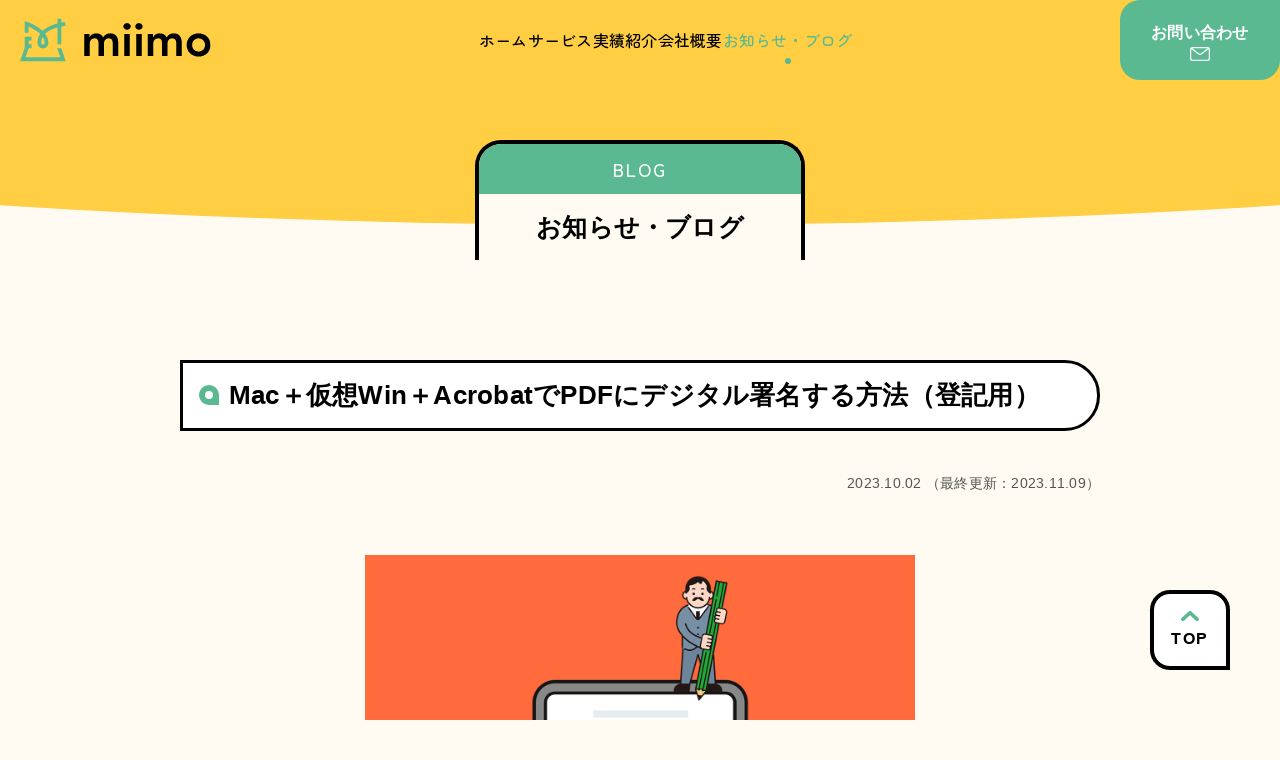

--- FILE ---
content_type: text/html; charset=UTF-8
request_url: https://miimo.tech/blog/pdfsignature-1228/
body_size: 14042
content:
<!DOCTYPE html>
<html lang="ja">
<head>
<meta charset="UTF-8">
<meta http-equiv="X-UA-Compatible" content="IE=edge">
<meta name="viewport" content="width=device-width, initial-scale=1">
<meta name='robots' content='max-image-preview:large'/>
<link rel="alternate" type="application/rss+xml" title="miimo Inc. &raquo; フィード" href="https://miimo.tech/feed/"/>
<link rel="alternate" type="application/rss+xml" title="miimo Inc. &raquo; コメントフィード" href="https://miimo.tech/comments/feed/"/>
<!-- SEO SIMPLE PACK 3.5.2 -->
<title>Mac＋仮想Win＋AcrobatでPDFにデジタル署名する方法（登記用） | miimo Inc.</title>
<meta name="description" content="前提・状況： Parallels DesktopでWindowsの仮想環境を構築済み。全て仮想win内で作業（windows10利用。11でも可） セコムやグローバルサイン社等が提供している有料電子証明書は利用しない Adobe CC契約済">
<meta name="keywords" content="松江市,島根県,ホームページ,ホームページ制作,WordPress,ECサイト,ネットショップ,ウェブサイト,Webサイト">
<link rel="canonical" href="https://miimo.tech/blog/pdfsignature-1228/">
<meta property="og:locale" content="ja_JP">
<meta property="og:type" content="article">
<meta property="og:image" content="https://miimo.tech/wp-content/uploads/2023/10/231002.png">
<meta property="og:title" content="Mac＋仮想Win＋AcrobatでPDFにデジタル署名する方法（登記用） | miimo Inc.">
<meta property="og:description" content="前提・状況： Parallels DesktopでWindowsの仮想環境を構築済み。全て仮想win内で作業（windows10利用。11でも可） セコムやグローバルサイン社等が提供している有料電子証明書は利用しない Adobe CC契約済">
<meta property="og:url" content="https://miimo.tech/blog/pdfsignature-1228/">
<meta property="og:site_name" content="miimo Inc.">
<meta name="twitter:card" content="summary_large_image">
<!-- Google Analytics (gtag.js) -->
<script async src="https://www.googletagmanager.com/gtag/js?id=G-T8ZXSRRCY1"></script>
<script>
	window.dataLayer = window.dataLayer || [];
	function gtag(){dataLayer.push(arguments);}
	gtag("js", new Date());
	gtag("config", "G-T8ZXSRRCY1");
</script>
<!-- / SEO SIMPLE PACK -->
<link rel='stylesheet' id='snow-monkey-blocks/child-pages/nopro-css' href='https://miimo.tech/wp-content/plugins/snow-monkey-blocks/dist/blocks/child-pages/nopro.css,qver=1707788693.pagespeed.ce.2c2xvuBcz_.css' type='text/css' media='all'/>
<link rel='stylesheet' id='snow-monkey-blocks/contents-outline/nopro-css' href='https://miimo.tech/wp-content/plugins/snow-monkey-blocks/dist/blocks/contents-outline/nopro.css,qver=1707788693.pagespeed.ce.a5pXcQO0uJ.css' type='text/css' media='all'/>
<link rel='stylesheet' id='snow-monkey-blocks/like-me-box/nopro-css' href='https://miimo.tech/wp-content/plugins/snow-monkey-blocks/dist/blocks/like-me-box/nopro.css,qver=1707788693.pagespeed.ce.4gRo1ssQKD.css' type='text/css' media='all'/>
<link rel='stylesheet' id='snow-monkey-blocks/pickup-slider/nopro-css' href='https://miimo.tech/wp-content/plugins/snow-monkey-blocks/dist/blocks/pickup-slider/nopro.css,qver=1707788693.pagespeed.ce.xDqJAtDU33.css' type='text/css' media='all'/>
<link rel='stylesheet' id='snow-monkey-blocks/recent-posts/nopro-css' href='https://miimo.tech/wp-content/plugins/snow-monkey-blocks/dist/blocks/recent-posts/nopro.css,qver=1707788693.pagespeed.ce.D3dKtpECPG.css' type='text/css' media='all'/>
<link rel='stylesheet' id='snow-monkey-blocks/rss/nopro-css' href='https://miimo.tech/wp-content/plugins/snow-monkey-blocks/dist/blocks/rss/nopro.css,qver=1707788693.pagespeed.ce.X36cXe51gy.css' type='text/css' media='all'/>
<link rel='stylesheet' id='snow-monkey-blocks/taxonomy-posts/nopro-css' href='https://miimo.tech/wp-content/plugins/snow-monkey-blocks/dist/blocks/taxonomy-posts/nopro.css,qver=1707788693.pagespeed.ce.DT7C0F2e98.css' type='text/css' media='all'/>
<link rel='stylesheet' id='snow-monkey-blocks/taxonomy-terms/nopro-css' href='https://miimo.tech/wp-content/plugins/snow-monkey-blocks/dist/blocks/taxonomy-terms/nopro.css,qver=1707788693.pagespeed.ce.KRwKeLCWEE.css' type='text/css' media='all'/>
<link rel='stylesheet' id='wp-block-library-css' href='https://miimo.tech/wp-includes/css/dist/block-library/style.min.css,qver=6.4.7.pagespeed.ce.AjTQp2ha76.css' type='text/css' media='all'/>
<style id='safe-svg-svg-icon-style-inline-css' type='text/css'>
.safe-svg-cover{text-align:center}.safe-svg-cover .safe-svg-inside{display:inline-block;max-width:100%}.safe-svg-cover svg{height:100%;max-height:100%;max-width:100%;width:100%}

</style>
<link rel='stylesheet' id='snow-monkey-blocks-accordion-style-css' href='https://miimo.tech/wp-content/plugins/snow-monkey-blocks/dist/blocks/accordion/style.css,qver=6.4.7.pagespeed.ce.PUwIBhCneX.css' type='text/css' media='all'/>
<link rel='stylesheet' id='snow-monkey-blocks-alert-style-css' href='https://miimo.tech/wp-content/plugins/snow-monkey-blocks/dist/blocks/alert/style.css,qver=6.4.7.pagespeed.ce.GvTL2Cb0YZ.css' type='text/css' media='all'/>
<link rel='stylesheet' id='snow-monkey-blocks-balloon-style-css' href='https://miimo.tech/wp-content/plugins/snow-monkey-blocks/dist/blocks/balloon/style.css,qver=6.4.7.pagespeed.ce.pr-m_qj-Qg.css' type='text/css' media='all'/>
<style id='snow-monkey-blocks-box-style-inline-css' type='text/css'>
.smb-box{--smb-box--background-color:#0000;--smb-box--background-image:initial;--smb-box--background-opacity:1;--smb-box--border-color:var(--_lighter-color-gray);--smb-box--border-style:solid;--smb-box--border-width:0px;--smb-box--border-radius:var(--_global--border-radius);--smb-box--box-shadow:initial;--smb-box--color:inherit;--smb-box--padding:var(--_padding1);border-radius:var(--smb-box--border-radius);border-width:0;box-shadow:var(--smb-box--box-shadow);color:var(--smb-box--color);overflow:visible;padding:var(--smb-box--padding);position:relative}.smb-box--p-s{--smb-box--padding:var(--_padding-1)}.smb-box--p-l{--smb-box--padding:var(--_padding2)}.smb-box__background{background-color:var(--smb-box--background-color);background-image:var(--smb-box--background-image);border:var(--smb-box--border-width) var(--smb-box--border-style) var(--smb-box--border-color);border-radius:var(--smb-box--border-radius);bottom:0;display:block;left:0;opacity:var(--smb-box--background-opacity);position:absolute;right:0;top:0}.smb-box__body{position:relative}:where(.smb-box__body.is-layout-constrained>*){--wp--style--global--content-size:100%;--wp--style--global--wide-size:100%}
</style>
<link rel='stylesheet' id='snow-monkey-blocks-btn-style-css' href='https://miimo.tech/wp-content/plugins/snow-monkey-blocks/dist/blocks/btn/style.css,qver=6.4.7.pagespeed.ce.ryJ9I--Ck8.css' type='text/css' media='all'/>
<link rel='stylesheet' id='snow-monkey-blocks-btn-box-style-css' href='https://miimo.tech/wp-content/plugins/snow-monkey-blocks/dist/blocks/btn-box/style.css,qver=1707788693.pagespeed.ce.fX232j5ZNU.css' type='text/css' media='all'/>
<style id='snow-monkey-blocks-buttons-style-inline-css' type='text/css'>
.smb-buttons{--smb-buttons--gap:var(--_margin1);display:flex;flex-wrap:wrap;gap:var(--smb-buttons--gap)}.smb-buttons.has-text-align-left,.smb-buttons.is-content-justification-left{justify-content:flex-start}.smb-buttons.has-text-align-center,.smb-buttons.is-content-justification-center{justify-content:center}.smb-buttons.has-text-align-right,.smb-buttons.is-content-justification-right{justify-content:flex-end}.smb-buttons.is-content-justification-space-between{justify-content:space-between}.smb-buttons>.smb-btn-wrapper{flex:0 1 auto;margin:0}.smb-buttons>.smb-btn-wrapper--full{flex:1 1 auto}@media not all and (min-width:640px){.smb-buttons>.smb-btn-wrapper--more-wider{flex:1 1 auto}}
</style>
<link rel='stylesheet' id='snow-monkey-blocks-categories-list-style-css' href='https://miimo.tech/wp-content/plugins/snow-monkey-blocks/dist/blocks/categories-list/style.css,qver=6.4.7.pagespeed.ce.6uiZAm7TFh.css' type='text/css' media='all'/>
<style id='snow-monkey-blocks-container-style-inline-css' type='text/css'>
.smb-container__body{margin-left:auto;margin-right:auto;max-width:100%}.smb-container--no-gutters{padding-left:0!important;padding-right:0!important}:where(.smb-container__body.is-layout-constrained>*){--wp--style--global--content-size:100%;--wp--style--global--wide-size:100%}
</style>
<style id='snow-monkey-blocks-countdown-style-inline-css' type='text/css'>
.smb-countdown{--smb-countdown--gap:var(--_margin-2);--smb-countdown--numeric-color:currentColor;--smb-countdown--clock-color:currentColor}.smb-countdown__list{align-items:center;align-self:center;display:flex;flex-direction:row;flex-wrap:wrap;list-style-type:none;margin-left:0;padding-left:0}.smb-countdown__list-item{margin:0 var(--smb-countdown--gap);text-align:center}.smb-countdown__list-item:first-child{margin-left:0}.smb-countdown__list-item:last-child{margin-right:0}.smb-countdown__list-item__numeric{color:var(--smb-countdown--numeric-color);display:block;--_font-size-level:3;font-size:var(--_fluid-font-size);font-weight:700;line-height:var(--_line-height)}.smb-countdown__list-item__clock{color:var(--smb-countdown--clock-color);display:block;--_font-size-level:-1;font-size:var(--_font-size);line-height:var(--_line-height)}.smb-countdown .align-center{justify-content:center}.smb-countdown .align-left{justify-content:flex-start}.smb-countdown .align-right{justify-content:flex-end}.is-style-inline .smb-countdown__list-item__clock,.is-style-inline .smb-countdown__list-item__numeric{display:inline}
</style>
<style id='snow-monkey-blocks-directory-structure-style-inline-css' type='text/css'>
.smb-directory-structure{--smb-directory-structure--background-color:var(--_lightest-color-gray);--smb-directory-structure--padding:var(--_padding1);--smb-directory-structure--gap:var(--_margin-2);--smb-directory-structure--icon-color:currentColor;background-color:var(--smb-directory-structure--background-color);overflow-x:auto;overflow-y:hidden;padding:var(--smb-directory-structure--padding)}.smb-directory-structure>*+*{margin-top:var(--smb-directory-structure--gap)}.smb-directory-structure__item{--smb-directory-structure--icon-color:currentColor}.smb-directory-structure__item p{align-items:flex-start;display:flex;flex-wrap:nowrap}.smb-directory-structure .fa-fw{color:var(--smb-directory-structure--icon-color);width:auto}.smb-directory-structure__item__name{margin-left:.5em;white-space:nowrap}.smb-directory-structure__item__list{margin-left:1.5em}.smb-directory-structure__item__list>*{margin-top:var(--smb-directory-structure--gap)}
</style>
<style id='snow-monkey-blocks-evaluation-star-style-inline-css' type='text/css'>
.smb-evaluation-star{--smb-evaluation-star--gap:var(--_margin-2);--smb-evaluation-star--icon-color:#f9bb2d;--smb-evaluation-star--numeric-color:currentColor;align-items:center;display:flex;gap:var(--smb-evaluation-star--gap)}.smb-evaluation-star--title-right .smb-evaluation-star__title{order:1}.smb-evaluation-star__body{display:inline-flex;gap:var(--smb-evaluation-star--gap)}.smb-evaluation-star__numeric{color:var(--smb-evaluation-star--numeric-color);font-weight:700}.smb-evaluation-star__numeric--right{order:1}.smb-evaluation-star__icon{color:var(--smb-evaluation-star--icon-color);display:inline-block}
</style>
<style id='snow-monkey-blocks-faq-style-inline-css' type='text/css'>
.smb-faq{--smb-faq--border-color:var(--_lighter-color-gray);--smb-faq--label-color:initial;--smb-faq--item-gap:var(--_margin1);--smb-faq--item-question-label-color:currentColor;--smb-faq--item-answer-label-color:currentColor;border-top:1px solid var(--smb-faq--border-color)}.smb-faq__item{border-bottom:1px solid var(--smb-faq--border-color);padding:var(--_padding1) 0}.smb-faq__item__answer,.smb-faq__item__question{display:flex;flex-direction:row;flex-wrap:nowrap}.smb-faq__item__answer__label,.smb-faq__item__question__label{flex:0 0 0%;margin-right:var(--smb-faq--item-gap);--_font-size-level:3;font-size:var(--_fluid-font-size);font-weight:400;line-height:var(--_line-height);line-height:1.05;min-width:.8em}.smb-faq__item__answer__body,.smb-faq__item__question__body{flex:1 1 auto}.smb-faq__item__question{font-weight:700;margin:0 0 var(--smb-faq--item-gap)}.smb-faq__item__question__label{color:var(--smb-faq--item-question-label-color)}.smb-faq__item__answer__label{color:var(--smb-faq--item-answer-label-color)}:where(.smb-faq__item__answer__body.is-layout-constrained>*){--wp--style--global--content-size:100%;--wp--style--global--wide-size:100%}
</style>
<style id='snow-monkey-blocks-flex-style-inline-css' type='text/css'>
.smb-flex{--smb-flex--box-shadow:none;box-shadow:var(--smb-flex--box-shadow);flex-direction:column}.smb-flex.is-horizontal{flex-direction:row}.smb-flex.is-vertical{flex-direction:column}.smb-flex>*{--smb--flex-grow:0;--smb--flex-shrink:1;--smb--flex-basis:auto;flex-basis:var(--smb--flex-basis);flex-grow:var(--smb--flex-grow);flex-shrink:var(--smb--flex-shrink);min-width:0}.smb-flex.is-layout-flex{gap:0}
</style>
<style id='snow-monkey-blocks-grid-style-inline-css' type='text/css'>
.smb-grid{--smb-grid--gap:0px;--smb-grid--column-auto-repeat:auto-fit;--smb-grid--columns:1;--smb-grid--column-min-width:250px;--smb-grid--grid-template-columns:none;--smb-grid--rows:1;--smb-grid--grid-template-rows:none;display:grid;gap:var(--smb-grid--gap)}.smb-grid>*{--smb--justify-self:stretch;--smb--align-self:stretch;--smb--grid-column:auto;--smb--grid-row:auto;align-self:var(--smb--align-self);grid-column:var(--smb--grid-column);grid-row:var(--smb--grid-row);justify-self:var(--smb--justify-self);margin-bottom:0;margin-top:0;min-width:0}.smb-grid--columns\:columns{grid-template-columns:repeat(var(--smb-grid--columns),1fr)}.smb-grid--columns\:min{grid-template-columns:repeat(var(--smb-grid--column-auto-repeat),minmax(min(var(--smb-grid--column-min-width),100%),1fr))}.smb-grid--columns\:free{grid-template-columns:var(--smb-grid--grid-template-columns)}.smb-grid--rows\:rows{grid-template-rows:repeat(var(--smb-grid--rows),1fr)}.smb-grid--rows\:free{grid-template-rows:var(--smb-grid--grid-template-rows)}
</style>
<link rel='stylesheet' id='snow-monkey-blocks-hero-header-style-css' href='https://miimo.tech/wp-content/plugins/snow-monkey-blocks/dist/blocks/hero-header/style.css,qver=6.4.7.pagespeed.ce.YR6R7E8oR-.css' type='text/css' media='all'/>
<link rel='stylesheet' id='snow-monkey-blocks-information-style-css' href='https://miimo.tech/wp-content/plugins/snow-monkey-blocks/dist/blocks/information/style.css,qver=6.4.7.pagespeed.ce.39EGml7K8I.css' type='text/css' media='all'/>
<link rel='stylesheet' id='snow-monkey-blocks-items-style-css' href='https://miimo.tech/wp-content/plugins/snow-monkey-blocks/dist/blocks/items/style.css,qver=1707788693.pagespeed.ce._FhOHzey2u.css' type='text/css' media='all'/>
<style id='snow-monkey-blocks-list-style-inline-css' type='text/css'>
.smb-list{--smb-list--gap:var(--_margin-2)}.smb-list ul{list-style:none!important}.smb-list ul *>li:first-child,.smb-list ul li+li{margin-top:var(--smb-list--gap)}.smb-list ul>li{position:relative}.smb-list ul>li .smb-list__icon{left:-1.5em;position:absolute}
</style>
<link rel='stylesheet' id='snow-monkey-blocks-media-text-style-css' href='https://miimo.tech/wp-content/plugins/snow-monkey-blocks/dist/blocks/media-text/style.css,qver=6.4.7.pagespeed.ce.eVU31omh2U.css' type='text/css' media='all'/>
<link rel='stylesheet' id='snow-monkey-blocks-panels-style-css' href='https://miimo.tech/wp-content/plugins/snow-monkey-blocks/dist/blocks/panels/style.css,qver=6.4.7.pagespeed.ce.4FMq8fd8mX.css' type='text/css' media='all'/>
<style id='snow-monkey-blocks-price-menu-style-inline-css' type='text/css'>
.smb-price-menu{--smb-price-menu--border-color:var(--_lighter-color-gray);--smb-price-menu--item-padding:var(--_padding-1);border-top:1px solid var(--smb-price-menu--border-color)}.smb-price-menu>.smb-price-menu__item{margin-bottom:0;margin-top:0}.smb-price-menu__item{border-bottom:1px solid var(--smb-price-menu--border-color);padding:var(--smb-price-menu--item-padding) 0}@media (min-width:640px){.smb-price-menu__item{align-items:center;display:flex;flex-direction:row;flex-wrap:nowrap;justify-content:space-between}.smb-price-menu__item>*{flex:0 0 auto}}
</style>
<link rel='stylesheet' id='snow-monkey-blocks-pricing-table-style-css' href='https://miimo.tech/wp-content/plugins/snow-monkey-blocks/dist/blocks/pricing-table/style.css,qver=1707788693.pagespeed.ce.bdgBPKQs0r.css' type='text/css' media='all'/>
<style id='snow-monkey-blocks-rating-box-style-inline-css' type='text/css'>
.smb-rating-box{--smb-rating-box--gap:var(--_margin-1);--smb-rating-box--bar-border-radius:var(--_global--border-radius);--smb-rating-box--bar-background-color:var(--_lighter-color-gray);--smb-rating-box--rating-background-color:#f9bb2d}.smb-rating-box__body>*+*{margin-top:var(--smb-rating-box--gap)}.smb-rating-box__item__title{margin-bottom:var(--_margin-2)}.smb-rating-box__item__evaluation__bar,.smb-rating-box__item__evaluation__rating{border-radius:var(--smb-rating-box--bar-border-radius);height:1rem}.smb-rating-box__item__evaluation__bar{background-color:var(--smb-rating-box--bar-background-color);position:relative}.smb-rating-box__item__evaluation__rating{background-color:var(--smb-rating-box--rating-background-color);left:0;position:absolute;top:0}.smb-rating-box__item__evaluation__numeric{position:absolute;right:0;top:-2rem;--_font-size-level:-2;font-size:var(--_font-size);line-height:var(--_line-height)}
</style>
<style id='snow-monkey-blocks-read-more-box-style-inline-css' type='text/css'>
.smb-read-more-box{--smb-read-more-box--content-height:100px;--smb-read-more-box--mask-color:var(--_global--background-color,#fff)}.smb-read-more-box__content{--_transition-duration:var(--_global--transition-duration);--_transition-function-timing:var(--_global--transition-function-timing);--_transition-delay:var(--_global--transition-delay);overflow:hidden;position:relative;transition:height var(--_transition-duration) var(--_transition-function-timing) var(--_transition-delay)}.smb-read-more-box__content[aria-hidden=true]{height:var(--smb-read-more-box--content-height)}.smb-read-more-box__action{display:flex;flex-wrap:wrap;margin-top:var(--_padding-1)}.smb-read-more-box__action.is-content-justification-left{justify-content:start}.smb-read-more-box__action.is-content-justification-center{justify-content:center}.smb-read-more-box__action.is-content-justification-right{justify-content:end}.smb-read-more-box__btn-wrapper.smb-btn-wrapper--full{flex-grow:1}.smb-read-more-box__button{cursor:pointer}.smb-read-more-box--has-mask .smb-read-more-box__content[aria-hidden=true]:after{background:linear-gradient(to bottom,#0000 0,var(--smb-read-more-box--mask-color) 100%);bottom:0;content:"";display:block;height:50px;left:0;position:absolute;right:0}.smb-read-more-box.is-style-ghost .smb-read-more-box__button{--smb-btn--color:var(--smb-btn--style--ghost--color);background-color:initial;border:1px solid var(--smb-btn--style--ghost--border-color)}.smb-read-more-box.is-style-text .smb-read-more-box__button{--smb-btn--background-color:#0000;--smb-btn--color:var(--smb-btn--style--text--color);--smb-btn--padding:0px;border:none}:where(.smb-read-more-box__content.is-layout-constrained>*){--wp--style--global--content-size:100%;--wp--style--global--wide-size:100%}
</style>
<link rel='stylesheet' id='snow-monkey-blocks-section-style-css' href='https://miimo.tech/wp-content/plugins/snow-monkey-blocks/dist/blocks/section/style.css,qver=6.4.7.pagespeed.ce.3UFK9RIyY2.css' type='text/css' media='all'/>
<link rel='stylesheet' id='snow-monkey-blocks-section-break-the-grid-style-css' href='https://miimo.tech/wp-content/plugins/snow-monkey-blocks/dist/blocks/section-break-the-grid/style.css,qver=1707788693.pagespeed.ce.EYsC44VUwg.css' type='text/css' media='all'/>
<link rel='stylesheet' id='snow-monkey-blocks-section-side-heading-style-css' href='https://miimo.tech/wp-content/plugins/snow-monkey-blocks/dist/blocks/section-side-heading/style.css,qver=1707788693.pagespeed.ce.-G1WfZ79tU.css' type='text/css' media='all'/>
<link rel='stylesheet' id='snow-monkey-blocks-section-with-bgimage-style-css' href='https://miimo.tech/wp-content/plugins/snow-monkey-blocks/dist/blocks/section-with-bgimage/style.css,qver=1707788693.pagespeed.ce.VCV7L5YenT.css' type='text/css' media='all'/>
<link rel='stylesheet' id='snow-monkey-blocks-section-with-bgvideo-style-css' href='https://miimo.tech/wp-content/plugins/snow-monkey-blocks/dist/blocks/section-with-bgvideo/style.css,qver=1707788693.pagespeed.ce.xy5EKI7BpW.css' type='text/css' media='all'/>
<link rel='stylesheet' id='slick-carousel-css' href='https://miimo.tech/wp-content/plugins/snow-monkey-blocks/dist/packages/slick/slick.css,qver=1707788693.pagespeed.ce.84stsQ4BsV.css' type='text/css' media='all'/>
<link rel='stylesheet' id='slick-carousel-theme-css' href='https://miimo.tech/wp-content/plugins/snow-monkey-blocks/dist/packages/slick/slick-theme.css?ver=1707788693' type='text/css' media='all'/>
<link rel='stylesheet' id='snow-monkey-blocks-slider-style-css' href='https://miimo.tech/wp-content/plugins/snow-monkey-blocks/dist/blocks/slider/style.css,qver=1707788693.pagespeed.ce.AXt0WC7tOD.css' type='text/css' media='all'/>
<link rel='stylesheet' id='spider-css' href='https://miimo.tech/wp-content/plugins/snow-monkey-blocks/dist/packages/spider/dist/css/spider.css,qver=1707788693.pagespeed.ce.GTzHVSLyZb.css' type='text/css' media='all'/>
<link rel='stylesheet' id='snow-monkey-blocks-spider-slider-style-css' href='https://miimo.tech/wp-content/plugins/snow-monkey-blocks/dist/blocks/spider-slider/style.css,qver=1707788693.pagespeed.ce.0xmucPbWHJ.css' type='text/css' media='all'/>
<link rel='stylesheet' id='snow-monkey-blocks-spider-contents-slider-style-css' href='https://miimo.tech/wp-content/plugins/snow-monkey-blocks/dist/blocks/spider-contents-slider/style.css,qver=1707788693.pagespeed.ce.eMba02MzWv.css' type='text/css' media='all'/>
<link rel='stylesheet' id='snow-monkey-blocks-spider-pickup-slider-style-css' href='https://miimo.tech/wp-content/plugins/snow-monkey-blocks/dist/blocks/spider-pickup-slider/style.css,qver=1707788693.pagespeed.ce.Q7erwt-8Sf.css' type='text/css' media='all'/>
<link rel='stylesheet' id='snow-monkey-blocks-step-style-css' href='https://miimo.tech/wp-content/plugins/snow-monkey-blocks/dist/blocks/step/style.css,qver=6.4.7.pagespeed.ce.tpXj4TlE95.css' type='text/css' media='all'/>
<link rel='stylesheet' id='snow-monkey-blocks-tabs-style-css' href='https://miimo.tech/wp-content/plugins/snow-monkey-blocks/dist/blocks/tabs/style.css,qver=6.4.7.pagespeed.ce.JYJsSOWIMg.css' type='text/css' media='all'/>
<style id='snow-monkey-blocks-taxonomy-terms-style-inline-css' type='text/css'>
.smb-taxonomy-terms.is-style-tag .smb-taxonomy-terms__list{list-style:none;margin-left:0;padding-left:0}.smb-taxonomy-terms.is-style-tag .smb-taxonomy-terms__item{display:inline-block;margin:4px 4px 4px 0}.smb-taxonomy-terms.is-style-slash .smb-taxonomy-terms__list{display:flex;flex-wrap:wrap;list-style:none;margin-left:0;padding-left:0}.smb-taxonomy-terms.is-style-slash .smb-taxonomy-terms__item{display:inline-block}.smb-taxonomy-terms.is-style-slash .smb-taxonomy-terms__item:not(:last-child):after{content:"/";display:inline-block;margin:0 .5em}
</style>
<style id='snow-monkey-blocks-testimonial-style-inline-css' type='text/css'>
.smb-testimonial__item{display:flex;flex-direction:row;flex-wrap:nowrap;justify-content:center}.smb-testimonial__item__figure{border-radius:100%;flex:0 0 auto;height:48px;margin-right:var(--_margin-1);margin-top:calc(var(--_half-leading)*1rem);overflow:hidden;width:48px}.smb-testimonial__item__figure img{height:100%;object-fit:cover;object-position:50% 50%;width:100%}.smb-testimonial__item__body{flex:1 1 auto;max-width:100%}.smb-testimonial__item__name{--_font-size-level:-2;font-size:var(--_font-size);line-height:var(--_line-height)}.smb-testimonial__item__name a{color:inherit}.smb-testimonial__item__lede{--_font-size-level:-2;font-size:var(--_font-size);line-height:var(--_line-height)}.smb-testimonial__item__lede a{color:inherit}.smb-testimonial__item__content{margin-bottom:var(--_margin-1);--_font-size-level:-1;font-size:var(--_font-size);line-height:var(--_line-height)}.smb-testimonial__item__content:after{background-color:currentColor;content:"";display:block;height:1px;margin-top:var(--_margin-1);width:2rem}
</style>
<link rel='stylesheet' id='snow-monkey-blocks-thumbnail-gallery-style-css' href='https://miimo.tech/wp-content/plugins/snow-monkey-blocks/dist/blocks/thumbnail-gallery/style.css?ver=1707788693' type='text/css' media='all'/>
<link rel='stylesheet' id='snow-monkey-forms-control-checkboxes-style-css' href='https://miimo.tech/wp-content/plugins/snow-monkey-forms/dist/blocks/checkboxes/style.css?ver=6.0.5' type='text/css' media='all'/>
<style id='snow-monkey-forms-control-email-style-inline-css' type='text/css'>
.smf-form .smf-item .smf-text-control__control{--_border-radius:var(--_global--border-radius);--_transition-duration:var(--_global--transition-duration);--_transition-function-timing:var(--_global--transition-function-timing);--_transition-delay:var(--_global--transition-delay);background-color:var(--_color-white);border:1px solid var(--_form-control-border-color);border-radius:var(--_border-radius);box-shadow:inset 0 1px 1px rgba(0,0,0,.035);max-width:100%;outline:0;padding:var(--_padding-2);transition:border var(--_transition-duration) var(--_transition-function-timing) var(--_transition-delay)}.smf-form .smf-item .smf-text-control__control:hover{border-color:var(--_form-control-border-color-hover)}.smf-form .smf-item .smf-text-control__control:active,.smf-form .smf-item .smf-text-control__control:focus,.smf-form .smf-item .smf-text-control__control:focus-within,.smf-form .smf-item .smf-text-control__control[aria-selected=true]{border-color:var(--_form-control-border-color-focus)}.smf-form .smf-item .smf-text-control__control>input,.smf-form .smf-item .smf-text-control__control>textarea{border:none;outline:none}.smf-form .smf-item .smf-text-control__control:disabled{background-color:var(--_lightest-color-gray)}textarea.smf-form .smf-item .smf-text-control__control{height:auto;width:100%}.smf-text-control{line-height:1}
</style>
<link rel='stylesheet' id='snow-monkey-forms-control-file-style-css' href='https://miimo.tech/wp-content/plugins/snow-monkey-forms/dist/blocks/file/style.css,qver=6.4.7.pagespeed.ce.oUN929vJ0E.css' type='text/css' media='all'/>
<style id='snow-monkey-forms-item-style-inline-css' type='text/css'>
.smf-item label{cursor:pointer}.smf-item__description{--_font-size-level:-1;color:var(--_dark-color-gray);font-size:var(--_font-size);line-height:var(--_line-height);margin-top:var(--_margin-2)}
</style>
<link rel='stylesheet' id='snow-monkey-forms-control-radio-buttons-style-css' href='https://miimo.tech/wp-content/plugins/snow-monkey-forms/dist/blocks/radio-buttons/style.css,qver=6.0.5.pagespeed.ce.2znbz8UgN9.css' type='text/css' media='all'/>
<link rel='stylesheet' id='snow-monkey-forms-control-select-style-css' href='https://miimo.tech/wp-content/plugins/snow-monkey-forms/dist/blocks/select/style.css,qver=6.0.5.pagespeed.ce._-dDKJYiOV.css' type='text/css' media='all'/>
<style id='snow-monkey-forms-control-tel-style-inline-css' type='text/css'>
.smf-form .smf-item .smf-text-control__control{--_border-radius:var(--_global--border-radius);--_transition-duration:var(--_global--transition-duration);--_transition-function-timing:var(--_global--transition-function-timing);--_transition-delay:var(--_global--transition-delay);background-color:var(--_color-white);border:1px solid var(--_form-control-border-color);border-radius:var(--_border-radius);box-shadow:inset 0 1px 1px rgba(0,0,0,.035);max-width:100%;outline:0;padding:var(--_padding-2);transition:border var(--_transition-duration) var(--_transition-function-timing) var(--_transition-delay)}.smf-form .smf-item .smf-text-control__control:hover{border-color:var(--_form-control-border-color-hover)}.smf-form .smf-item .smf-text-control__control:active,.smf-form .smf-item .smf-text-control__control:focus,.smf-form .smf-item .smf-text-control__control:focus-within,.smf-form .smf-item .smf-text-control__control[aria-selected=true]{border-color:var(--_form-control-border-color-focus)}.smf-form .smf-item .smf-text-control__control>input,.smf-form .smf-item .smf-text-control__control>textarea{border:none;outline:none}.smf-form .smf-item .smf-text-control__control:disabled{background-color:var(--_lightest-color-gray)}textarea.smf-form .smf-item .smf-text-control__control{height:auto;width:100%}.smf-text-control{line-height:1}
</style>
<style id='snow-monkey-forms-control-text-style-inline-css' type='text/css'>
.smf-form .smf-item .smf-text-control__control{--_border-radius:var(--_global--border-radius);--_transition-duration:var(--_global--transition-duration);--_transition-function-timing:var(--_global--transition-function-timing);--_transition-delay:var(--_global--transition-delay);background-color:var(--_color-white);border:1px solid var(--_form-control-border-color);border-radius:var(--_border-radius);box-shadow:inset 0 1px 1px rgba(0,0,0,.035);max-width:100%;outline:0;padding:var(--_padding-2);transition:border var(--_transition-duration) var(--_transition-function-timing) var(--_transition-delay)}.smf-form .smf-item .smf-text-control__control:hover{border-color:var(--_form-control-border-color-hover)}.smf-form .smf-item .smf-text-control__control:active,.smf-form .smf-item .smf-text-control__control:focus,.smf-form .smf-item .smf-text-control__control:focus-within,.smf-form .smf-item .smf-text-control__control[aria-selected=true]{border-color:var(--_form-control-border-color-focus)}.smf-form .smf-item .smf-text-control__control>input,.smf-form .smf-item .smf-text-control__control>textarea{border:none;outline:none}.smf-form .smf-item .smf-text-control__control:disabled{background-color:var(--_lightest-color-gray)}textarea.smf-form .smf-item .smf-text-control__control{height:auto;width:100%}.smf-text-control{line-height:1}
</style>
<style id='snow-monkey-forms-control-textarea-style-inline-css' type='text/css'>
.smf-form .smf-item .smf-textarea-control__control{--_border-radius:var(--_global--border-radius);--_transition-duration:var(--_global--transition-duration);--_transition-function-timing:var(--_global--transition-function-timing);--_transition-delay:var(--_global--transition-delay);background-color:var(--_color-white);border:1px solid var(--_form-control-border-color);border-radius:var(--_border-radius);box-shadow:inset 0 1px 1px rgba(0,0,0,.035);display:block;max-width:100%;outline:0;padding:var(--_padding-2);transition:border var(--_transition-duration) var(--_transition-function-timing) var(--_transition-delay);width:100%}.smf-form .smf-item .smf-textarea-control__control:hover{border-color:var(--_form-control-border-color-hover)}.smf-form .smf-item .smf-textarea-control__control:active,.smf-form .smf-item .smf-textarea-control__control:focus,.smf-form .smf-item .smf-textarea-control__control:focus-within,.smf-form .smf-item .smf-textarea-control__control[aria-selected=true]{border-color:var(--_form-control-border-color-focus)}.smf-form .smf-item .smf-textarea-control__control>input,.smf-form .smf-item .smf-textarea-control__control>textarea{border:none;outline:none}.smf-form .smf-item .smf-textarea-control__control:disabled{background-color:var(--_lightest-color-gray)}textarea.smf-form .smf-item .smf-textarea-control__control{height:auto;width:100%}
</style>
<style id='snow-monkey-forms-control-url-style-inline-css' type='text/css'>
.smf-form .smf-item .smf-text-control__control{--_border-radius:var(--_global--border-radius);--_transition-duration:var(--_global--transition-duration);--_transition-function-timing:var(--_global--transition-function-timing);--_transition-delay:var(--_global--transition-delay);background-color:var(--_color-white);border:1px solid var(--_form-control-border-color);border-radius:var(--_border-radius);box-shadow:inset 0 1px 1px rgba(0,0,0,.035);max-width:100%;outline:0;padding:var(--_padding-2);transition:border var(--_transition-duration) var(--_transition-function-timing) var(--_transition-delay)}.smf-form .smf-item .smf-text-control__control:hover{border-color:var(--_form-control-border-color-hover)}.smf-form .smf-item .smf-text-control__control:active,.smf-form .smf-item .smf-text-control__control:focus,.smf-form .smf-item .smf-text-control__control:focus-within,.smf-form .smf-item .smf-text-control__control[aria-selected=true]{border-color:var(--_form-control-border-color-focus)}.smf-form .smf-item .smf-text-control__control>input,.smf-form .smf-item .smf-text-control__control>textarea{border:none;outline:none}.smf-form .smf-item .smf-text-control__control:disabled{background-color:var(--_lightest-color-gray)}textarea.smf-form .smf-item .smf-text-control__control{height:auto;width:100%}.smf-text-control{line-height:1}
</style>
<link rel='stylesheet' id='snow-monkey-blocks-css' href='https://miimo.tech/wp-content/plugins/snow-monkey-blocks/dist/css/blocks.css,qver=1707788693.pagespeed.ce.0BK9T0m3wZ.css' type='text/css' media='all'/>
<link rel='stylesheet' id='snow-monkey-blocks-fallback-css' href='https://miimo.tech/wp-content/plugins/snow-monkey-blocks/dist/css/fallback.css,qver=1707788693.pagespeed.ce.wS9tf7NTwS.css' type='text/css' media='all'/>
<link rel='stylesheet' id='snow-monkey-editor@fallback-css' href='https://miimo.tech/wp-content/plugins/snow-monkey-editor/dist/css/fallback.css,qver=1707788698.pagespeed.ce.R6Nxdu_Ou0.css' type='text/css' media='all'/>
<link rel='stylesheet' id='snow-monkey-forms@fallback-css' href='https://miimo.tech/wp-content/plugins/snow-monkey-forms/dist/css/fallback.css,qver=1707788703.pagespeed.ce.lNcyPxXtEV.css' type='text/css' media='all'/>
<link rel='stylesheet' id='snow-monkey-forms-css' href='https://miimo.tech/wp-content/plugins/snow-monkey-forms/dist/css/app.css,qver=1707788703.pagespeed.ce.MQx5eLv5OR.css' type='text/css' media='all'/>
<style id='classic-theme-styles-inline-css' type='text/css'>
/*! This file is auto-generated */
.wp-block-button__link{color:#fff;background-color:#32373c;border-radius:9999px;box-shadow:none;text-decoration:none;padding:calc(.667em + 2px) calc(1.333em + 2px);font-size:1.125em}.wp-block-file__button{background:#32373c;color:#fff;text-decoration:none}
</style>
<style id='global-styles-inline-css' type='text/css'>
body{--wp--preset--color--black: #000000;--wp--preset--color--cyan-bluish-gray: #abb8c3;--wp--preset--color--white: #ffffff;--wp--preset--color--pale-pink: #f78da7;--wp--preset--color--vivid-red: #cf2e2e;--wp--preset--color--luminous-vivid-orange: #ff6900;--wp--preset--color--luminous-vivid-amber: #fcb900;--wp--preset--color--light-green-cyan: #7bdcb5;--wp--preset--color--vivid-green-cyan: #00d084;--wp--preset--color--pale-cyan-blue: #8ed1fc;--wp--preset--color--vivid-cyan-blue: #0693e3;--wp--preset--color--vivid-purple: #9b51e0;--wp--preset--gradient--vivid-cyan-blue-to-vivid-purple: linear-gradient(135deg,rgba(6,147,227,1) 0%,rgb(155,81,224) 100%);--wp--preset--gradient--light-green-cyan-to-vivid-green-cyan: linear-gradient(135deg,rgb(122,220,180) 0%,rgb(0,208,130) 100%);--wp--preset--gradient--luminous-vivid-amber-to-luminous-vivid-orange: linear-gradient(135deg,rgba(252,185,0,1) 0%,rgba(255,105,0,1) 100%);--wp--preset--gradient--luminous-vivid-orange-to-vivid-red: linear-gradient(135deg,rgba(255,105,0,1) 0%,rgb(207,46,46) 100%);--wp--preset--gradient--very-light-gray-to-cyan-bluish-gray: linear-gradient(135deg,rgb(238,238,238) 0%,rgb(169,184,195) 100%);--wp--preset--gradient--cool-to-warm-spectrum: linear-gradient(135deg,rgb(74,234,220) 0%,rgb(151,120,209) 20%,rgb(207,42,186) 40%,rgb(238,44,130) 60%,rgb(251,105,98) 80%,rgb(254,248,76) 100%);--wp--preset--gradient--blush-light-purple: linear-gradient(135deg,rgb(255,206,236) 0%,rgb(152,150,240) 100%);--wp--preset--gradient--blush-bordeaux: linear-gradient(135deg,rgb(254,205,165) 0%,rgb(254,45,45) 50%,rgb(107,0,62) 100%);--wp--preset--gradient--luminous-dusk: linear-gradient(135deg,rgb(255,203,112) 0%,rgb(199,81,192) 50%,rgb(65,88,208) 100%);--wp--preset--gradient--pale-ocean: linear-gradient(135deg,rgb(255,245,203) 0%,rgb(182,227,212) 50%,rgb(51,167,181) 100%);--wp--preset--gradient--electric-grass: linear-gradient(135deg,rgb(202,248,128) 0%,rgb(113,206,126) 100%);--wp--preset--gradient--midnight: linear-gradient(135deg,rgb(2,3,129) 0%,rgb(40,116,252) 100%);--wp--preset--font-size--small: 13px;--wp--preset--font-size--medium: 20px;--wp--preset--font-size--large: 36px;--wp--preset--font-size--x-large: 42px;--wp--preset--spacing--20: 0.44rem;--wp--preset--spacing--30: 0.67rem;--wp--preset--spacing--40: 1rem;--wp--preset--spacing--50: 1.5rem;--wp--preset--spacing--60: 2.25rem;--wp--preset--spacing--70: 3.38rem;--wp--preset--spacing--80: 5.06rem;--wp--preset--shadow--natural: 6px 6px 9px rgba(0, 0, 0, 0.2);--wp--preset--shadow--deep: 12px 12px 50px rgba(0, 0, 0, 0.4);--wp--preset--shadow--sharp: 6px 6px 0px rgba(0, 0, 0, 0.2);--wp--preset--shadow--outlined: 6px 6px 0px -3px rgba(255, 255, 255, 1), 6px 6px rgba(0, 0, 0, 1);--wp--preset--shadow--crisp: 6px 6px 0px rgba(0, 0, 0, 1);}:where(.is-layout-flex){gap: 0.5em;}:where(.is-layout-grid){gap: 0.5em;}body .is-layout-flow > .alignleft{float: left;margin-inline-start: 0;margin-inline-end: 2em;}body .is-layout-flow > .alignright{float: right;margin-inline-start: 2em;margin-inline-end: 0;}body .is-layout-flow > .aligncenter{margin-left: auto !important;margin-right: auto !important;}body .is-layout-constrained > .alignleft{float: left;margin-inline-start: 0;margin-inline-end: 2em;}body .is-layout-constrained > .alignright{float: right;margin-inline-start: 2em;margin-inline-end: 0;}body .is-layout-constrained > .aligncenter{margin-left: auto !important;margin-right: auto !important;}body .is-layout-constrained > :where(:not(.alignleft):not(.alignright):not(.alignfull)){max-width: var(--wp--style--global--content-size);margin-left: auto !important;margin-right: auto !important;}body .is-layout-constrained > .alignwide{max-width: var(--wp--style--global--wide-size);}body .is-layout-flex{display: flex;}body .is-layout-flex{flex-wrap: wrap;align-items: center;}body .is-layout-flex > *{margin: 0;}body .is-layout-grid{display: grid;}body .is-layout-grid > *{margin: 0;}:where(.wp-block-columns.is-layout-flex){gap: 2em;}:where(.wp-block-columns.is-layout-grid){gap: 2em;}:where(.wp-block-post-template.is-layout-flex){gap: 1.25em;}:where(.wp-block-post-template.is-layout-grid){gap: 1.25em;}.has-black-color{color: var(--wp--preset--color--black) !important;}.has-cyan-bluish-gray-color{color: var(--wp--preset--color--cyan-bluish-gray) !important;}.has-white-color{color: var(--wp--preset--color--white) !important;}.has-pale-pink-color{color: var(--wp--preset--color--pale-pink) !important;}.has-vivid-red-color{color: var(--wp--preset--color--vivid-red) !important;}.has-luminous-vivid-orange-color{color: var(--wp--preset--color--luminous-vivid-orange) !important;}.has-luminous-vivid-amber-color{color: var(--wp--preset--color--luminous-vivid-amber) !important;}.has-light-green-cyan-color{color: var(--wp--preset--color--light-green-cyan) !important;}.has-vivid-green-cyan-color{color: var(--wp--preset--color--vivid-green-cyan) !important;}.has-pale-cyan-blue-color{color: var(--wp--preset--color--pale-cyan-blue) !important;}.has-vivid-cyan-blue-color{color: var(--wp--preset--color--vivid-cyan-blue) !important;}.has-vivid-purple-color{color: var(--wp--preset--color--vivid-purple) !important;}.has-black-background-color{background-color: var(--wp--preset--color--black) !important;}.has-cyan-bluish-gray-background-color{background-color: var(--wp--preset--color--cyan-bluish-gray) !important;}.has-white-background-color{background-color: var(--wp--preset--color--white) !important;}.has-pale-pink-background-color{background-color: var(--wp--preset--color--pale-pink) !important;}.has-vivid-red-background-color{background-color: var(--wp--preset--color--vivid-red) !important;}.has-luminous-vivid-orange-background-color{background-color: var(--wp--preset--color--luminous-vivid-orange) !important;}.has-luminous-vivid-amber-background-color{background-color: var(--wp--preset--color--luminous-vivid-amber) !important;}.has-light-green-cyan-background-color{background-color: var(--wp--preset--color--light-green-cyan) !important;}.has-vivid-green-cyan-background-color{background-color: var(--wp--preset--color--vivid-green-cyan) !important;}.has-pale-cyan-blue-background-color{background-color: var(--wp--preset--color--pale-cyan-blue) !important;}.has-vivid-cyan-blue-background-color{background-color: var(--wp--preset--color--vivid-cyan-blue) !important;}.has-vivid-purple-background-color{background-color: var(--wp--preset--color--vivid-purple) !important;}.has-black-border-color{border-color: var(--wp--preset--color--black) !important;}.has-cyan-bluish-gray-border-color{border-color: var(--wp--preset--color--cyan-bluish-gray) !important;}.has-white-border-color{border-color: var(--wp--preset--color--white) !important;}.has-pale-pink-border-color{border-color: var(--wp--preset--color--pale-pink) !important;}.has-vivid-red-border-color{border-color: var(--wp--preset--color--vivid-red) !important;}.has-luminous-vivid-orange-border-color{border-color: var(--wp--preset--color--luminous-vivid-orange) !important;}.has-luminous-vivid-amber-border-color{border-color: var(--wp--preset--color--luminous-vivid-amber) !important;}.has-light-green-cyan-border-color{border-color: var(--wp--preset--color--light-green-cyan) !important;}.has-vivid-green-cyan-border-color{border-color: var(--wp--preset--color--vivid-green-cyan) !important;}.has-pale-cyan-blue-border-color{border-color: var(--wp--preset--color--pale-cyan-blue) !important;}.has-vivid-cyan-blue-border-color{border-color: var(--wp--preset--color--vivid-cyan-blue) !important;}.has-vivid-purple-border-color{border-color: var(--wp--preset--color--vivid-purple) !important;}.has-vivid-cyan-blue-to-vivid-purple-gradient-background{background: var(--wp--preset--gradient--vivid-cyan-blue-to-vivid-purple) !important;}.has-light-green-cyan-to-vivid-green-cyan-gradient-background{background: var(--wp--preset--gradient--light-green-cyan-to-vivid-green-cyan) !important;}.has-luminous-vivid-amber-to-luminous-vivid-orange-gradient-background{background: var(--wp--preset--gradient--luminous-vivid-amber-to-luminous-vivid-orange) !important;}.has-luminous-vivid-orange-to-vivid-red-gradient-background{background: var(--wp--preset--gradient--luminous-vivid-orange-to-vivid-red) !important;}.has-very-light-gray-to-cyan-bluish-gray-gradient-background{background: var(--wp--preset--gradient--very-light-gray-to-cyan-bluish-gray) !important;}.has-cool-to-warm-spectrum-gradient-background{background: var(--wp--preset--gradient--cool-to-warm-spectrum) !important;}.has-blush-light-purple-gradient-background{background: var(--wp--preset--gradient--blush-light-purple) !important;}.has-blush-bordeaux-gradient-background{background: var(--wp--preset--gradient--blush-bordeaux) !important;}.has-luminous-dusk-gradient-background{background: var(--wp--preset--gradient--luminous-dusk) !important;}.has-pale-ocean-gradient-background{background: var(--wp--preset--gradient--pale-ocean) !important;}.has-electric-grass-gradient-background{background: var(--wp--preset--gradient--electric-grass) !important;}.has-midnight-gradient-background{background: var(--wp--preset--gradient--midnight) !important;}.has-small-font-size{font-size: var(--wp--preset--font-size--small) !important;}.has-medium-font-size{font-size: var(--wp--preset--font-size--medium) !important;}.has-large-font-size{font-size: var(--wp--preset--font-size--large) !important;}.has-x-large-font-size{font-size: var(--wp--preset--font-size--x-large) !important;}
.wp-block-navigation a:where(:not(.wp-element-button)){color: inherit;}
:where(.wp-block-post-template.is-layout-flex){gap: 1.25em;}:where(.wp-block-post-template.is-layout-grid){gap: 1.25em;}
:where(.wp-block-columns.is-layout-flex){gap: 2em;}:where(.wp-block-columns.is-layout-grid){gap: 2em;}
.wp-block-pullquote{font-size: 1.5em;line-height: 1.6;}
</style>
<link rel='stylesheet' id='snow-monkey-editor-css' href='https://miimo.tech/wp-content/plugins/snow-monkey-editor/dist/css/app.css,qver=1707788698.pagespeed.ce.txpI4MfkXC.css' type='text/css' media='all'/>
<link rel='stylesheet' id='common-style-css' href='https://miimo.tech/wp-content/themes/miimo/style.css?ver=1739761659' type='text/css' media='all'/>
<style id='kadence-blocks-advancedheading-inline-css' type='text/css'>
.wp-block-kadence-advancedheading mark{background:transparent;border-style:solid;border-width:0}.wp-block-kadence-advancedheading mark.kt-highlight{color:#f76a0c;}.kb-adv-heading-icon{display: inline-flex;justify-content: center;align-items: center;}
</style>
<link rel='stylesheet' id='kadence-blocks-tableofcontents-css' href='https://miimo.tech/wp-content/plugins/kadence-blocks/dist/style-blocks-tableofcontents.css,qver=3.2.22.pagespeed.ce.m8Vy1IVQV-.css' type='text/css' media='all'/>
<link rel='stylesheet' id='hcb-style-css' href='https://miimo.tech/wp-content/plugins/highlighting-code-block/build/css/hcb--dark.css,qver=2.0.1.pagespeed.ce.1046lpU6Ya.css' type='text/css' media='all'/>
<style id='hcb-style-inline-css' type='text/css'>
:root{--hcb--fz--base: 14px}:root{--hcb--fz--mobile: 13px}:root{--hcb--ff:Menlo, Consolas, "Hiragino Kaku Gothic ProN", "Hiragino Sans", Meiryo, sans-serif;}
</style>
<style id='kadence-blocks-global-variables-inline-css' type='text/css'>
:root {--global-kb-font-size-sm:clamp(0.8rem, 0.73rem + 0.217vw, 0.9rem);--global-kb-font-size-md:clamp(1.1rem, 0.995rem + 0.326vw, 1.25rem);--global-kb-font-size-lg:clamp(1.75rem, 1.576rem + 0.543vw, 2rem);--global-kb-font-size-xl:clamp(2.25rem, 1.728rem + 1.63vw, 3rem);--global-kb-font-size-xxl:clamp(2.5rem, 1.456rem + 3.26vw, 4rem);--global-kb-font-size-xxxl:clamp(2.75rem, 0.489rem + 7.065vw, 6rem);}:root {--global-palette1: #3182CE;--global-palette2: #2B6CB0;--global-palette3: #1A202C;--global-palette4: #2D3748;--global-palette5: #4A5568;--global-palette6: #718096;--global-palette7: #EDF2F7;--global-palette8: #F7FAFC;--global-palette9: #ffffff;}
</style>
<style id='kadence_blocks_css-inline-css' type='text/css'>
.wp-block-kadence-advancedheading.kt-adv-heading1228_a3bcd6-a8, .wp-block-kadence-advancedheading.kt-adv-heading1228_a3bcd6-a8[data-kb-block="kb-adv-heading1228_a3bcd6-a8"]{margin-bottom:var(--global-kb-spacing-xxs, 0.5rem);}.wp-block-kadence-advancedheading.kt-adv-heading1228_607c40-dd, .wp-block-kadence-advancedheading.kt-adv-heading1228_607c40-dd[data-kb-block="kb-adv-heading1228_607c40-dd"]{margin-bottom:var(--global-kb-spacing-xs, 1rem);}.wp-block-kadence-advancedheading.kt-adv-heading1228_23650b-dc, .wp-block-kadence-advancedheading.kt-adv-heading1228_23650b-dc[data-kb-block="kb-adv-heading1228_23650b-dc"]{margin-bottom:var(--global-kb-spacing-xs, 1rem);}.wp-block-kadence-advancedheading.kt-adv-heading1228_f9a1fc-01, .wp-block-kadence-advancedheading.kt-adv-heading1228_f9a1fc-01[data-kb-block="kb-adv-heading1228_f9a1fc-01"]{margin-bottom:var(--global-kb-spacing-xs, 1rem);}.wp-block-kadence-advancedheading.kt-adv-heading1228_fe7ddb-a7, .wp-block-kadence-advancedheading.kt-adv-heading1228_fe7ddb-a7[data-kb-block="kb-adv-heading1228_fe7ddb-a7"]{margin-bottom:var(--global-kb-spacing-xs, 1rem);}.wp-block-kadence-advancedheading.kt-adv-heading1228_90bb83-18, .wp-block-kadence-advancedheading.kt-adv-heading1228_90bb83-18[data-kb-block="kb-adv-heading1228_90bb83-18"]{margin-bottom:var(--global-kb-spacing-xs, 1rem);}.wp-block-kadence-advancedheading.kt-adv-heading1228_acdcd3-c8, .wp-block-kadence-advancedheading.kt-adv-heading1228_acdcd3-c8[data-kb-block="kb-adv-heading1228_acdcd3-c8"]{margin-bottom:var(--global-kb-spacing-xs, 1rem);}.wp-block-kadence-advancedheading.kt-adv-heading1228_1713c3-03, .wp-block-kadence-advancedheading.kt-adv-heading1228_1713c3-03[data-kb-block="kb-adv-heading1228_1713c3-03"]{margin-bottom:var(--global-kb-spacing-xs, 1rem);}
</style>
<script type="text/javascript" src="https://miimo.tech/wp-content/plugins/snow-monkey-blocks/dist/packages/fontawesome-free/all.min.js,qver=1707788693.pagespeed.ce.GLoiY7nmMi.js" id="fontawesome6-js" defer="defer" data-wp-strategy="defer"></script>
<script type="text/javascript" src="https://miimo.tech/wp-content/plugins/snow-monkey-blocks/dist/packages/spider/dist/js/spider.js,qver=1707788693.pagespeed.ce.r2Zb7wcfGT.js" id="spider-js" defer="defer" data-wp-strategy="defer"></script>
<script type="text/javascript" src="https://miimo.tech/wp-content/plugins/snow-monkey-editor/dist/js/app.js,qver=1707788698.pagespeed.ce.73g1txLbrk.js" id="snow-monkey-editor-js" defer="defer" data-wp-strategy="defer"></script>
<script type="text/javascript" src="https://miimo.tech/wp-includes/js/jquery/jquery.min.js?ver=3.7.1" id="jquery-core-js"></script>
<script type="text/javascript" src="https://miimo.tech/wp-includes/js/jquery/jquery-migrate.min.js,qver=3.4.1.pagespeed.ce.n_6zLi2e-_.js" id="jquery-migrate-js"></script>
<script type="text/javascript" src="https://miimo.tech/wp-content/themes/miimo/assets/js/script.js,qver=1694846953.pagespeed.ce.GBNu4uD0_e.js" id="common-script-js"></script>
<link rel="https://api.w.org/" href="https://miimo.tech/wp-json/"/><link rel="alternate" type="application/json" href="https://miimo.tech/wp-json/wp/v2/blog/1228"/><link rel="EditURI" type="application/rsd+xml" title="RSD" href="https://miimo.tech/xmlrpc.php?rsd"/>
<link rel='shortlink' href='https://miimo.tech/?p=1228'/>
<link rel="alternate" type="application/json+oembed" href="https://miimo.tech/wp-json/oembed/1.0/embed?url=https%3A%2F%2Fmiimo.tech%2Fblog%2Fpdfsignature-1228%2F"/>
<link rel="alternate" type="text/xml+oembed" href="https://miimo.tech/wp-json/oembed/1.0/embed?url=https%3A%2F%2Fmiimo.tech%2Fblog%2Fpdfsignature-1228%2F&#038;format=xml"/>
<link rel="icon" href="https://miimo.tech/wp-content/uploads/2023/09/xcropped-icon-1-32x32.png.pagespeed.ic.rFWBtDy0Fs.webp" sizes="32x32"/>
<link rel="icon" href="https://miimo.tech/wp-content/uploads/2023/09/xcropped-icon-1-192x192.png.pagespeed.ic.dH9p80YvZn.webp" sizes="192x192"/>
<link rel="apple-touch-icon" href="https://miimo.tech/wp-content/uploads/2023/09/xcropped-icon-1-180x180.png.pagespeed.ic.1HaQ-C5x9o.webp"/>
<meta name="msapplication-TileImage" content="https://miimo.tech/wp-content/uploads/2023/09/cropped-icon-1-270x270.png"/>
<style type="text/css" id="wp-custom-css">
			.smf-placeholder[data-name="checkboxes-confirm"] {
	text-align: center;
	padding-top: .5em;
}		</style>
</head>
<body class="blog-template-default single single-blog postid-1228"><noscript><meta HTTP-EQUIV="refresh" content="0;url='https://miimo.tech/blog/pdfsignature-1228/?PageSpeed=noscript'" /><style><!--table,div,span,font,p{display:none} --></style><div style="display:block">Please click <a href="https://miimo.tech/blog/pdfsignature-1228/?PageSpeed=noscript">here</a> if you are not redirected within a few seconds.</div></noscript>
<div class="wrapper">
<header class="header -under">
<p class="header_logo"><a href="https://miimo.tech/"><img src="https://miimo.tech/wp-content/themes/miimo/assets/images/common/logo.svg" alt="miimo"></a></p>	<nav class="header_nav">
<ul class="ff-marugo">
<li class="">
<a href="https://miimo.tech/">ホーム</a>
</li>
<li class="">
<a href="https://miimo.tech/service/">サービス</a>
</li>
<li class="">
<a href="https://miimo.tech/works/">実績紹介</a>
</li>
<li>
<a href="https://miimo.tech/#about">会社概要</a>
</li>
<li class="-current">
<a href="https://miimo.tech/blog/">お知らせ・ブログ</a>
</li>
<li class="-pp ">
<a href="https://miimo.tech/privacy-policy/">プライバシーポリシー・免責事項</a>
</li>
<li class="-contact">
<a href="https://miimo.tech/contact/">
<img src="https://miimo.tech/wp-content/themes/miimo/assets/images/common/icon-mail_on.svg" alt="" width="20" height="14" class="icon">
<span class="title">お問い合わせ</span>
<span class="arrow"></span>
</a>
</li>
</ul>
</nav>
<a href="https://miimo.tech/contact/" class="header_contact">
<span class="title">お問い合わせ</span>
<span class="icon">
<img src="https://miimo.tech/wp-content/themes/miimo/assets/images/common/icon-mail_off.svg" alt="" width="20" height="14" class="-off">
<img src="https://miimo.tech/wp-content/themes/miimo/assets/images/common/icon-mail_on.svg" alt="" width="20" height="14" class="-on">
</span>
</a>
<button class="header_toggleButton">
<span></span><span></span><span></span>
</button>
</header>
<main class="main -under" id="main">
<div class="under-page">
<div class="under-page_inner">
<div class="under-page_header container">
<div class="section_title">
<span class="en">blog</span>
<h2 class="ja">お知らせ・ブログ</h2>
</div>
</div>
<div class="under-page_entry blog container -small">
<h1 class="single_title">Mac＋仮想Win＋AcrobatでPDFにデジタル署名する方法（登記用）</h1>
<div class="single_meta">
<p class="date">
<time class="entry-date published" datetime="2023-10-02">2023.10.02</time>	<time class="entry-date updated" datetime="2023-11-09">（最終更新：2023.11.09）</time>	</p>
</div>
<div class="single_eyecatch">
<img src="https://miimo.tech/wp-content/uploads/2023/10/231002.png" alt="">
</div>
<p class="kt-adv-heading1228_a3bcd6-a8 mb-1rm wp-block-kadence-advancedheading" data-kb-block="kb-adv-heading1228_a3bcd6-a8">前提・状況：</p>
<ul>
<li>Parallels DesktopでWindowsの仮想環境を構築済み。全て仮想win内で作業（windows10利用。11でも可）</li>
<li>セコムやグローバルサイン社等が提供している有料電子証明書は利用しない</li>
<li>Adobe CC契約済み</li>
<li>各バージョン：Parallels Desktop18、Adobe Acrobat Pro 32bit</li>
</ul>
<nav class="wp-block-kadence-tableofcontents kb-table-of-content-nav kb-table-of-content-id1228_9ce77a-4a" role="navigation" aria-label="Table of Contents"><div class="kb-table-of-content-wrap"><ul class="kb-table-of-content-list kb-table-of-content-list-columns-1 kb-table-of-content-list-style-disc kb-table-of-content-link-style-underline_hover"><li><a class="kb-table-of-contents__entry" href="#adobe-acrobat-32bit">【Adobe Acrobat 32bit版】をインストール</a></li><li><a class="kb-table-of-contents__entry" href="#signedpdf">署名用プラグイン【SignedPDF】をインストール</a></li><li><a class="kb-table-of-contents__entry" href="#jpki">マイナンバー読み取りのための【JPKI利用者ソフト】をインストール</a></li><li><a class="kb-table-of-contents__entry" href="#acrobat">Acrobatの環境設定</a><ul class="kb-table-of-contents-list-sub"><li><a class="kb-table-of-contents__entry" href="#hd-696ed2e15ed6c">署名設定</a></li><li><a class="kb-table-of-contents__entry" href="#hd-696ed2e15ed7a">セキュリティ（拡張）設定</a></li><li><a class="kb-table-of-contents__entry" href="#signedpdf-hd-696ed2e15ed86">SignedPDFの設定</a></li></ul></li><li><a class="kb-table-of-contents__entry" href="#pdf">PDFのデジタル署名を行う</a><ul class="kb-table-of-contents-list-sub"><li><a class="kb-table-of-contents__entry" href="#1-parallels-desktop">1. マイナンバーカードリーダーを接続し、Parallels Desktopに認識させる</a></li><li><a class="kb-table-of-contents__entry" href="#2-pdf">2. 署名するPDFを開き、デジタル署名する</a></li></ul></li></ul></div></nav>
<h3 class="wp-block-heading">【Adobe Acrobat 32bit版】をインストール</h3>
<p>署名のために利用するプラグインが32bit版でしか使えないということなので、既存の64bit版をアンインストールして、入れ直し。※Adobe CCからダウンロードされるのは64bit版<br><a rel="noreferrer noopener" href="https://helpx.adobe.com/jp/acrobat/kb/acrobat-dc-downloads.html" target="_blank">https://helpx.adobe.com/jp/acrobat/kb/acrobat-dc-downloads.html</a></p>
<p>64bit版よりは少し動作重くなりましたが、そのままMacでも利用できました。</p>
<h3 class="wp-block-heading">署名用プラグイン【SignedPDF】をインストール</h3>
<p>今回は法務局が用意しているAcrobat用無料プラグインを利用。<br><a rel="noreferrer noopener" href="https://www.touki-kyoutaku-online.moj.go.jp/cautions/security/pdf_sign_inst.html" target="_blank">https://www.touki-kyoutaku-online.moj.go.jp/cautions/security/pdf_sign_inst.html</a></p>
<h3 class="wp-block-heading">マイナンバー読み取りのための【JPKI利用者ソフト】をインストール</h3>
<p>ICカードリーダーを利用するので、公的認証サービスポータルサイトよりWindows版をダウンロード・インストール。<br><a rel="noreferrer noopener" href="https://www.jpki.go.jp/download/" target="_blank">https://www.jpki.go.jp/download/</a></p>
<h3 class="wp-block-heading">Acrobatの環境設定</h3>
<h4 class="wp-block-heading">署名設定</h4>
<p class="kt-adv-heading1228_607c40-dd wp-block-kadence-advancedheading" data-kb-block="kb-adv-heading1228_607c40-dd">メニュー→環境設定→署名→作成と表示方法の詳細<br>作成の【デフォルトの署名方法】を【SignedPDF】に変更。<br>SignedPDFが選択肢に無い場合は、AcrobatやPCを再起動してみてください。</p>
<figure class="wp-block-image size-full is-resized"><img decoding="async" src="https://miimo.tech/wp-content/uploads/2023/09/580xNximage-2.png.pagespeed.ic.yCCBi10RWx.webp" alt="" class="wp-image-1231" style="width:580px" width="580" srcset="https://miimo.tech/wp-content/uploads/2023/09/ximage-2.png.pagespeed.ic.y5-smNVcn0.webp 960w, https://miimo.tech/wp-content/uploads/2023/09/ximage-2-640x149.png.pagespeed.ic.TAPjUJEZlQ.webp 640w, https://miimo.tech/wp-content/uploads/2023/09/image-2-768x179.png 768w" sizes="(max-width: 960px) 100vw, 960px"/></figure>
<h4 class="wp-block-heading">セキュリティ（拡張）設定</h4>
<p class="kt-adv-heading1228_23650b-dc wp-block-kadence-advancedheading" data-kb-block="kb-adv-heading1228_23650b-dc">メニュー→環境設定→セキュリティ（拡張）<br>・起動時に保護モードを有効にする<br>・拡張セキュリティを有効にする<br>の2箇所のチェックを外す</p>
<figure class="wp-block-image size-full is-resized"><img decoding="async" src="https://miimo.tech/wp-content/uploads/2023/09/580xNximage-1.png.pagespeed.ic.eEk8rfkonA.webp" alt="" class="wp-image-1230" style="width:580px" width="580" srcset="https://miimo.tech/wp-content/uploads/2023/09/ximage-1.png.pagespeed.ic.y2LlgXF2fT.webp 934w, https://miimo.tech/wp-content/uploads/2023/09/image-1-640x355.png 640w, https://miimo.tech/wp-content/uploads/2023/09/ximage-1-768x426.png.pagespeed.ic.JEzl8Rolxm.webp 768w" sizes="(max-width: 934px) 100vw, 934px"/></figure>
<h4 class="wp-block-heading">SignedPDFの設定</h4>
<p class="kt-adv-heading1228_f9a1fc-01 wp-block-kadence-advancedheading" data-kb-block="kb-adv-heading1228_f9a1fc-01">メニュー→プラグイン→SignedPDF→署名時の既定値<br>名前・署名地（都道府県＋市町村）・理由を入力</p>
<figure class="wp-block-image size-large"><img fetchpriority="high" decoding="async" width="1024" height="577" src="https://miimo.tech/wp-content/uploads/2023/09/screenshot-2023-09-20-112234-1024x577.png" alt="" class="wp-image-1232" srcset="https://miimo.tech/wp-content/uploads/2023/09/screenshot-2023-09-20-112234-1024x577.png 1024w, https://miimo.tech/wp-content/uploads/2023/09/screenshot-2023-09-20-112234-640x361.png 640w, https://miimo.tech/wp-content/uploads/2023/09/screenshot-2023-09-20-112234-768x433.png 768w, https://miimo.tech/wp-content/uploads/2023/09/xscreenshot-2023-09-20-112234-1536x865.png.pagespeed.ic.jDJCum-OxR.webp 1536w, https://miimo.tech/wp-content/uploads/2023/09/xscreenshot-2023-09-20-112234.png.pagespeed.ic.PVrYNWU41y.webp 1580w" sizes="(max-width: 1024px) 100vw, 1024px"/></figure>
<h3 class="wp-block-heading">PDFのデジタル署名を行う</h3>
<h4 class="wp-block-heading">1. マイナンバーカードリーダーを接続し、Parallels Desktopに認識させる</h4>
<p class="kt-adv-heading1228_fe7ddb-a7 wp-block-kadence-advancedheading" data-kb-block="kb-adv-heading1228_fe7ddb-a7">画面上部のUSBのようなアイコンをクリック→リーダーにチェック<br>※これを忘れると、署名時にエラーが出続けるので要注意</p>
<figure class="wp-block-image size-full is-resized"><img decoding="async" src="https://miimo.tech/wp-content/uploads/2023/09/400xNx2.4G-Mouse.png.pagespeed.ic.hwxNFwiNvL.webp" alt="" class="wp-image-1233" style="width:400px" width="400" srcset="https://miimo.tech/wp-content/uploads/2023/09/x2.4G-Mouse.png.pagespeed.ic.fVAef-OwKM.webp 696w, https://miimo.tech/wp-content/uploads/2023/09/x2.4G-Mouse-640x259.png.pagespeed.ic.vSsjepUU3a.webp 640w" sizes="(max-width: 696px) 100vw, 696px"/></figure>
<h4 class="wp-block-heading">2. 署名するPDFを開き、デジタル署名する</h4>
<p class="kt-adv-heading1228_90bb83-18 wp-block-kadence-advancedheading" data-kb-block="kb-adv-heading1228_90bb83-18">署名したいPDFを開く→すべてのツール→証明書を使用→デジタル署名</p>
<figure class="wp-block-image size-large is-resized"><img decoding="async" src="https://miimo.tech/wp-content/uploads/2023/09/580xNxscreenshot-2023-09-20-113247-1024x454.png.pagespeed.ic.aIyXa4aXgR.webp" alt="" class="wp-image-1234" style="width:580px" width="580" srcset="https://miimo.tech/wp-content/uploads/2023/09/xscreenshot-2023-09-20-113247-1024x454.png.pagespeed.ic.Mm6Qb-_CEF.webp 1024w, https://miimo.tech/wp-content/uploads/2023/09/xscreenshot-2023-09-20-113247-640x284.png.pagespeed.ic.EdaVesIVfD.webp 640w, https://miimo.tech/wp-content/uploads/2023/09/xscreenshot-2023-09-20-113247-768x341.png.pagespeed.ic.Dl6KUPj7Bb.webp 768w, https://miimo.tech/wp-content/uploads/2023/09/xscreenshot-2023-09-20-113247.png.pagespeed.ic.qDa3_J5Cj0.webp 1466w" sizes="(max-width: 1024px) 100vw, 1024px"/></figure>
<p class="kt-adv-heading1228_acdcd3-c8 wp-block-kadence-advancedheading" data-kb-block="kb-adv-heading1228_acdcd3-c8"><br>署名したい箇所をマウスでドラッグ→はい</p>
<figure class="wp-block-image size-large is-resized"><img decoding="async" src="https://miimo.tech/wp-content/uploads/2023/09/580xNxscreenshot-2023-09-20-113258-1024x339.png.pagespeed.ic.J8H1caPRAs.webp" alt="" class="wp-image-1235" style="width:580px" width="580" srcset="https://miimo.tech/wp-content/uploads/2023/09/xscreenshot-2023-09-20-113258-1024x339.png.pagespeed.ic.e7t-oJtKBr.webp 1024w, https://miimo.tech/wp-content/uploads/2023/09/xscreenshot-2023-09-20-113258-640x212.png.pagespeed.ic.5y0YCpls2W.webp 640w, https://miimo.tech/wp-content/uploads/2023/09/xscreenshot-2023-09-20-113258-768x254.png.pagespeed.ic.db7E_YzYJK.webp 768w, https://miimo.tech/wp-content/uploads/2023/09/screenshot-2023-09-20-113258.png 1256w" sizes="(max-width: 1024px) 100vw, 1024px"/></figure>
<p class="kt-adv-heading1228_1713c3-03 wp-block-kadence-advancedheading" data-kb-block="kb-adv-heading1228_1713c3-03"><br>リーダーにマイナンバーカードを挿入→署名用パスワード（4桁ではなく6〜11桁の英数字のもの）を入力→OK</p>
<figure class="wp-block-image size-full is-resized"><img decoding="async" src="https://miimo.tech/wp-content/uploads/2023/09/screenshot-2023-09-20-113344.png" alt="" class="wp-image-1236" style="width:400px" width="400" srcset="https://miimo.tech/wp-content/uploads/2023/09/screenshot-2023-09-20-113344.png 754w, https://miimo.tech/wp-content/uploads/2023/09/xscreenshot-2023-09-20-113344-617x640.png.pagespeed.ic.Lo5uYLxS8G.webp 617w" sizes="(max-width: 754px) 100vw, 754px"/></figure>
<p><br>パスワードの確認が完了すると、保存先を指定して保存。</p>
<p>以上で完了です。</p>
<div class="single_nav">
<ul class="nav">
<li class="nav-prev"><a href="https://miimo.tech/blog/incorporation-1225/" rel="prev">&laquo; prev</a></li>
<li class="nav-next"><a href="https://miimo.tech/blog/workshop1217-1296/" rel="next">next &raquo;</a></li>
</ul>
<div class="back">
<a href="https://miimo.tech/blog/" class="button -back">一覧に戻る<span class="button-icon"></span></a>
</div>
</div>
</div>
</div>
</div>
</main>
<footer class="footer -under">
<div class="footer_visual">
<img src="https://miimo.tech/wp-content/themes/miimo/assets/images/common/378x350ximg-footer.png.pagespeed.ic.xH-zCDD_fo.webp" alt="" width="378" height="350" class="image">
</div>
<div class="container">
<nav class="footer_nav">
<ul>
<li><a href="https://miimo.tech/">ホーム</a></li>
<li><a href="https://miimo.tech/service/">サービス</a></li>
<li><a href="https://miimo.tech/works/">実績紹介</a></li>
<li><a href="https://miimo.tech/#about">会社概要</a></li>
<li><a href="https://miimo.tech/blog/">お知らせ・ブログ</a></li>
<li><a href="https://miimo.tech/contact/">お問い合わせ</a></li>
<li class="-wmax"><a href="https://miimo.tech/privacy-policy/">プライバシーポリシー・免責事項</a></li>
</ul>
</nav>
<p class="footer_copyright">
&copy; 2026 miimo inc.
</p>
</div>
</footer>
</div><!-- / [.wrapper] -->
<a href="#main" class="go-top">
<span class="icon"></span>
<span class="text">TOP</span>
</a>
<script type="text/javascript" id="snow-monkey-forms-js-before">
/* <![CDATA[ */
var snowmonkeyforms = {"view_json_url":"https:\/\/miimo.tech\/wp-json\/snow-monkey-form\/v1\/view"}
/* ]]> */
</script>
<script type="text/javascript" src="https://miimo.tech/wp-content/plugins/snow-monkey-forms/dist/js/app.js,qver=1707788703.pagespeed.ce.wtZOYZixvO.js" id="snow-monkey-forms-js"></script>
<script type="text/javascript" id="kadence-blocks-tableofcontents-js-extra">
/* <![CDATA[ */
var kadence_blocks_toc = {"headings":"[{\"anchor\":\"adobe-acrobat-32bit\",\"content\":\"\\u3010Adobe Acrobat 32bit\\u7248\\u3011\\u3092\\u30a4\\u30f3\\u30b9\\u30c8\\u30fc\\u30eb\",\"level\":3,\"page\":1},{\"anchor\":\"signedpdf\",\"content\":\"\\u7f72\\u540d\\u7528\\u30d7\\u30e9\\u30b0\\u30a4\\u30f3\\u3010SignedPDF\\u3011\\u3092\\u30a4\\u30f3\\u30b9\\u30c8\\u30fc\\u30eb\",\"level\":3,\"page\":1},{\"anchor\":\"jpki\",\"content\":\"\\u30de\\u30a4\\u30ca\\u30f3\\u30d0\\u30fc\\u8aad\\u307f\\u53d6\\u308a\\u306e\\u305f\\u3081\\u306e\\u3010JPKI\\u5229\\u7528\\u8005\\u30bd\\u30d5\\u30c8\\u3011\\u3092\\u30a4\\u30f3\\u30b9\\u30c8\\u30fc\\u30eb\",\"level\":3,\"page\":1},{\"anchor\":\"acrobat\",\"content\":\"Acrobat\\u306e\\u74b0\\u5883\\u8a2d\\u5b9a\",\"level\":3,\"page\":1},{\"anchor\":\"hd-696ed2e15ed6c\",\"content\":\"\\u7f72\\u540d\\u8a2d\\u5b9a\",\"level\":4,\"page\":1},{\"anchor\":\"hd-696ed2e15ed7a\",\"content\":\"\\u30bb\\u30ad\\u30e5\\u30ea\\u30c6\\u30a3\\uff08\\u62e1\\u5f35\\uff09\\u8a2d\\u5b9a\",\"level\":4,\"page\":1},{\"anchor\":\"signedpdf-hd-696ed2e15ed86\",\"content\":\"SignedPDF\\u306e\\u8a2d\\u5b9a\",\"level\":4,\"page\":1},{\"anchor\":\"pdf\",\"content\":\"PDF\\u306e\\u30c7\\u30b8\\u30bf\\u30eb\\u7f72\\u540d\\u3092\\u884c\\u3046\",\"level\":3,\"page\":1},{\"anchor\":\"1-parallels-desktop\",\"content\":\"1. \\u30de\\u30a4\\u30ca\\u30f3\\u30d0\\u30fc\\u30ab\\u30fc\\u30c9\\u30ea\\u30fc\\u30c0\\u30fc\\u3092\\u63a5\\u7d9a\\u3057\\u3001Parallels Desktop\\u306b\\u8a8d\\u8b58\\u3055\\u305b\\u308b\",\"level\":4,\"page\":1},{\"anchor\":\"2-pdf\",\"content\":\"2. \\u7f72\\u540d\\u3059\\u308bPDF\\u3092\\u958b\\u304d\\u3001\\u30c7\\u30b8\\u30bf\\u30eb\\u7f72\\u540d\\u3059\\u308b\",\"level\":4,\"page\":1}]","expandText":"Expand Table of Contents","collapseText":"Collapse Table of Contents"};
var kadence_blocks_toc = {"headings":"[{\"anchor\":\"adobe-acrobat-32bit\",\"content\":\"\\u3010Adobe Acrobat 32bit\\u7248\\u3011\\u3092\\u30a4\\u30f3\\u30b9\\u30c8\\u30fc\\u30eb\",\"level\":3,\"page\":1},{\"anchor\":\"signedpdf\",\"content\":\"\\u7f72\\u540d\\u7528\\u30d7\\u30e9\\u30b0\\u30a4\\u30f3\\u3010SignedPDF\\u3011\\u3092\\u30a4\\u30f3\\u30b9\\u30c8\\u30fc\\u30eb\",\"level\":3,\"page\":1},{\"anchor\":\"jpki\",\"content\":\"\\u30de\\u30a4\\u30ca\\u30f3\\u30d0\\u30fc\\u8aad\\u307f\\u53d6\\u308a\\u306e\\u305f\\u3081\\u306e\\u3010JPKI\\u5229\\u7528\\u8005\\u30bd\\u30d5\\u30c8\\u3011\\u3092\\u30a4\\u30f3\\u30b9\\u30c8\\u30fc\\u30eb\",\"level\":3,\"page\":1},{\"anchor\":\"acrobat\",\"content\":\"Acrobat\\u306e\\u74b0\\u5883\\u8a2d\\u5b9a\",\"level\":3,\"page\":1},{\"anchor\":\"hd-696ed2e15ed6c\",\"content\":\"\\u7f72\\u540d\\u8a2d\\u5b9a\",\"level\":4,\"page\":1},{\"anchor\":\"hd-696ed2e15ed7a\",\"content\":\"\\u30bb\\u30ad\\u30e5\\u30ea\\u30c6\\u30a3\\uff08\\u62e1\\u5f35\\uff09\\u8a2d\\u5b9a\",\"level\":4,\"page\":1},{\"anchor\":\"signedpdf-hd-696ed2e15ed86\",\"content\":\"SignedPDF\\u306e\\u8a2d\\u5b9a\",\"level\":4,\"page\":1},{\"anchor\":\"pdf\",\"content\":\"PDF\\u306e\\u30c7\\u30b8\\u30bf\\u30eb\\u7f72\\u540d\\u3092\\u884c\\u3046\",\"level\":3,\"page\":1},{\"anchor\":\"1-parallels-desktop\",\"content\":\"1. \\u30de\\u30a4\\u30ca\\u30f3\\u30d0\\u30fc\\u30ab\\u30fc\\u30c9\\u30ea\\u30fc\\u30c0\\u30fc\\u3092\\u63a5\\u7d9a\\u3057\\u3001Parallels Desktop\\u306b\\u8a8d\\u8b58\\u3055\\u305b\\u308b\",\"level\":4,\"page\":1},{\"anchor\":\"2-pdf\",\"content\":\"2. \\u7f72\\u540d\\u3059\\u308bPDF\\u3092\\u958b\\u304d\\u3001\\u30c7\\u30b8\\u30bf\\u30eb\\u7f72\\u540d\\u3059\\u308b\",\"level\":4,\"page\":1}]","expandText":"Expand Table of Contents","collapseText":"Collapse Table of Contents"};
/* ]]> */
</script>
<script type="text/javascript" src="https://miimo.tech/wp-content/plugins/kadence-blocks/includes/assets/js/kb-table-of-contents.min.js?ver=3.2.22" id="kadence-blocks-tableofcontents-js"></script>
<script type="text/javascript" src="https://miimo.tech/wp-content/plugins/highlighting-code-block/assets/js/prism.js?ver=2.0.1" id="hcb-prism-js"></script>
<script type="text/javascript" src="https://miimo.tech/wp-includes/js/clipboard.min.js?ver=2.0.11" id="clipboard-js"></script>
<script type="text/javascript" id="hcb-script-js-extra">
/* <![CDATA[ */
var hcbVars = {"showCopyBtn":"1","copyBtnLabel":"\u30b3\u30fc\u30c9\u3092\u30af\u30ea\u30c3\u30d7\u30dc\u30fc\u30c9\u306b\u30b3\u30d4\u30fc\u3059\u308b"};
/* ]]> */
</script>
<script type="text/javascript" src="https://miimo.tech/wp-content/plugins/highlighting-code-block/build/js/hcb_script.js,qver=2.0.1.pagespeed.ce.QyTqlhWmxU.js" id="hcb-script-js"></script>
</body>
</html>


--- FILE ---
content_type: text/css
request_url: https://miimo.tech/wp-content/themes/miimo/style.css?ver=1739761659
body_size: 9558
content:
@charset "UTF-8";
/*!
Theme Name: miimo
Version: 1.0
*/
@import url("https://fonts.googleapis.com/css2?family=Zen+Maru+Gothic:wght@400;500;700&display=swap");
/*! destyle.css v2.0.2 | MIT License | https://github.com/nicolas-cusan/destyle.css */
/* Reset box-model and set borders */
/* ============================================ */
*,
::before,
::after {
  -webkit-box-sizing: border-box;
          box-sizing: border-box;
  border-style: solid;
  border-width: 0;
}

/* Document */
/* ============================================ */
/**
 * 1. Correct the line height in all browsers.
 * 2. Prevent adjustments of font size after orientation changes in iOS.
 * 3. Remove gray overlay on links for iOS.
 */
html {
  line-height: 1.15; /* 1 */
  -webkit-text-size-adjust: 100%; /* 2 */
  -webkit-tap-highlight-color: transparent; /* 3*/
}

/* Sections */
/* ============================================ */
/**
 * Remove the margin in all browsers.
 */
body {
  margin: 0;
}

/**
 * Render the `main` element consistently in IE.
 */
main {
  display: block;
}

/* Vertical rhythm */
/* ============================================ */
p,
table,
blockquote,
address,
pre,
iframe,
form,
figure,
dl {
  margin: 0;
}

/* Headings */
/* ============================================ */
h1,
h2,
h3,
h4,
h5,
h6 {
  font-size: inherit;
  line-height: inherit;
  font-weight: inherit;
  margin: 0;
}

/* Lists (enumeration) */
/* ============================================ */
ul,
ol {
  margin: 0;
  padding: 0;
  list-style: none;
}

/* Lists (definition) */
/* ============================================ */
dt {
  font-weight: bold;
}

dd {
  margin-left: 0;
}

/* Grouping content */
/* ============================================ */
/**
 * 1. Add the correct box sizing in Firefox.
 * 2. Show the overflow in Edge and IE.
 */
hr {
  -webkit-box-sizing: content-box;
          box-sizing: content-box; /* 1 */
  height: 0; /* 1 */
  overflow: visible; /* 2 */
  border-top-width: 1px;
  margin: 0;
  clear: both;
  color: inherit;
}

/**
 * 1. Correct the inheritance and scaling of font size in all browsers.
 * 2. Correct the odd `em` font sizing in all browsers.
 */
pre {
  font-family: monospace, monospace; /* 1 */
  font-size: inherit; /* 2 */
}

address {
  font-style: inherit;
}

/* Text-level semantics */
/* ============================================ */
/**
 * Remove the gray background on active links in IE 10.
 */
a {
  background-color: transparent;
  text-decoration: none;
  color: inherit;
}

/**
 * 1. Remove the bottom border in Chrome 57-
 * 2. Add the correct text decoration in Chrome, Edge, IE, Opera, and Safari.
 */
abbr[title] {
  text-decoration: underline; /* 2 */
  -webkit-text-decoration: underline dotted;
          text-decoration: underline dotted; /* 2 */
}

/**
 * Add the correct font weight in Chrome, Edge, and Safari.
 */
b,
strong {
  font-weight: bolder;
}

/**
 * 1. Correct the inheritance and scaling of font size in all browsers.
 * 2. Correct the odd `em` font sizing in all browsers.
 */
code,
kbd,
samp {
  font-family: monospace, monospace; /* 1 */
  font-size: inherit; /* 2 */
}

/**
 * Add the correct font size in all browsers.
 */
small {
  font-size: 80%;
}

/**
 * Prevent `sub` and `sup` elements from affecting the line height in
 * all browsers.
 */
sub,
sup {
  font-size: 75%;
  line-height: 0;
  position: relative;
  vertical-align: baseline;
}

sub {
  bottom: -0.25em;
}

sup {
  top: -0.5em;
}

/* Embedded content */
/* ============================================ */
/**
 * Prevent vertical alignment issues.
 */
img,
embed,
object,
iframe {
  vertical-align: bottom;
}

img {
  max-width: 100%;
  height: auto;
}

/* Forms */
/* ============================================ */
/**
 * Reset form fields to make them styleable
 */
button,
input,
optgroup,
select,
textarea {
  -webkit-appearance: none;
  -moz-appearance: none;
       appearance: none;
  vertical-align: middle;
  color: inherit;
  font: inherit;
  background: transparent;
  padding: 0;
  margin: 0;
  outline: 0;
  border-radius: 0;
  text-align: inherit;
}

/**
 * Reset radio and checkbox appearance to preserve their look in iOS.
 */
[type=checkbox] {
  -webkit-appearance: checkbox;
  -moz-appearance: checkbox;
       appearance: checkbox;
}

[type=radio] {
  -webkit-appearance: radio;
  -moz-appearance: radio;
       appearance: radio;
}

/**
 * Show the overflow in IE.
 * 1. Show the overflow in Edge.
 */
button,
input {
  /* 1 */
  overflow: visible;
}

/**
 * Remove the inheritance of text transform in Edge, Firefox, and IE.
 * 1. Remove the inheritance of text transform in Firefox.
 */
button,
select {
  /* 1 */
  text-transform: none;
}

/**
 * Correct the inability to style clickable types in iOS and Safari.
 */
button,
[type=button],
[type=reset],
[type=submit] {
  cursor: pointer;
  -webkit-appearance: none;
  -moz-appearance: none;
       appearance: none;
}

button[disabled],
[type=button][disabled],
[type=reset][disabled],
[type=submit][disabled] {
  cursor: default;
}

/**
 * Remove the inner border and padding in Firefox.
 */
button::-moz-focus-inner,
[type=button]::-moz-focus-inner,
[type=reset]::-moz-focus-inner,
[type=submit]::-moz-focus-inner {
  border-style: none;
  padding: 0;
}

/**
 * Restore the focus styles unset by the previous rule.
 */
button:-moz-focusring,
[type=button]:-moz-focusring,
[type=reset]:-moz-focusring,
[type=submit]:-moz-focusring {
  outline: 1px dotted ButtonText;
}

/**
 * Remove arrow in IE10 & IE11
 */
select::-ms-expand {
  display: none;
}

/**
 * Remove padding
 */
option {
  padding: 0;
}

/**
 * Reset to invisible
 */
fieldset {
  margin: 0;
  padding: 0;
  min-width: 0;
}

/**
 * 1. Correct the text wrapping in Edge and IE.
 * 2. Correct the color inheritance from `fieldset` elements in IE.
 * 3. Remove the padding so developers are not caught out when they zero out
 *    `fieldset` elements in all browsers.
 */
legend {
  color: inherit; /* 2 */
  display: table; /* 1 */
  max-width: 100%; /* 1 */
  padding: 0; /* 3 */
  white-space: normal; /* 1 */
}

/**
 * Add the correct vertical alignment in Chrome, Firefox, and Opera.
 */
progress {
  vertical-align: baseline;
}

/**
 * Remove the default vertical scrollbar in IE 10+.
 */
textarea {
  overflow: auto;
}

/**
 * Correct the cursor style of increment and decrement buttons in Chrome.
 */
[type=number]::-webkit-inner-spin-button,
[type=number]::-webkit-outer-spin-button {
  height: auto;
}

/**
 * 1. Correct the outline style in Safari.
 */
[type=search] {
  outline-offset: -2px; /* 1 */
}

/**
 * Remove the inner padding in Chrome and Safari on macOS.
 */
[type=search]::-webkit-search-decoration {
  -webkit-appearance: none;
}

/**
 * 1. Correct the inability to style clickable types in iOS and Safari.
 * 2. Change font properties to `inherit` in Safari.
 */
::-webkit-file-upload-button {
  -webkit-appearance: button; /* 1 */
  font: inherit; /* 2 */
}

/**
 * Clickable labels
 */
label[for] {
  cursor: pointer;
}

/* Interactive */
/* ============================================ */
/*
 * Add the correct display in Edge, IE 10+, and Firefox.
 */
details {
  display: block;
}

/*
 * Add the correct display in all browsers.
 */
summary {
  display: list-item;
}

/*
 * Remove outline for editable content.
 */
[contenteditable] {
  outline: none;
}

/* Table */
/* ============================================ */
table {
  border-collapse: collapse;
  border-spacing: 0;
}

caption {
  text-align: left;
}

td,
th {
  vertical-align: top;
  padding: 0;
}

th {
  text-align: left;
  font-weight: bold;
}

/* Misc */
/* ============================================ */
/**
 * Add the correct display in IE 10+.
 */
template {
  display: none;
}

/**
 * Add the correct display in IE 10.
 */
[hidden] {
  display: none;
}

:root {
  --bgColor: #FFFBF2;
  --mainColor: #FFCE43;
  --pointColor: #5AB990;
  --textColor: #000;
  --sidePadding: 50px;
}
@media (max-width: 999px) {
  :root {
    --sidePadding: 30px;
  }
}
@media (max-width: 767px) {
  :root {
    --sidePadding: 4.44vw;
  }
}

/* Global
---------------------------------------- */
body {
  background-color: var(--bgColor);
  color: var(--textColor);
  font-family: 游ゴシック Medium, 游ゴシック体, Yu Gothic Medium, YuGothic, -apple-system, BlinkMacSystemFont, Helvetica Neue, Segoe UI, ヒラギノ角ゴシック, Hiragino Sans, ヒラギノ角ゴ Pro, Hiragino Kaku Gothic Pro, メイリオ, Meiryo, ＭＳ Ｐゴシック, MS PGothic, sans-serif;
  font-size: 16px;
  font-weight: 500;
  line-height: 1.75;
  letter-spacing: 0.015em;
}
@media (max-width: 767px) {
  body {
    font-size: 4.1666666667vw;
  }
}

/* layout */
.container {
  position: relative;
  z-index: 2;
  width: 100%;
  max-width: calc(1080px + var(--sidePadding) * 2);
  padding-left: var(--sidePadding);
  padding-right: var(--sidePadding);
  margin-left: auto;
  margin-right: auto;
}
.container.-large {
  max-width: calc(1260px + var(--sidePadding) * 2);
}
.container.-small {
  max-width: calc(920px + var(--sidePadding) * 2);
}

.wrapper {
  overflow: hidden;
}

.main {
  position: relative;
}
.main.-under:before {
  content: "";
  position: absolute;
  z-index: 1;
  right: 0;
  bottom: -100px;
  left: 50%;
  -webkit-transform: translateX(-50%);
          transform: translateX(-50%);
  width: 3927px;
  background: var(--bgColor);
  height: 50vh;
  border-bottom-left-radius: 50% 100%;
  border-bottom-right-radius: 50% 100%;
}
@media (max-width: 767px) {
  .main.-under:before {
    width: 415vw;
    bottom: -22.2222222222vw;
  }
}

.section {
  position: relative;
  padding-top: 60px;
  padding-bottom: 140px;
}
@media (max-width: 999px) {
  .section {
    padding-bottom: 100px;
  }
}
@media (max-width: 767px) {
  .section {
    padding-top: 6.6666666667vw;
    padding-bottom: 27.7777777778vw;
  }
}
.section.-bg-color-main {
  background-color: var(--mainColor);
}
.section.-bg-color-main.-delimiter::after {
  background-color: var(--mainColor);
}
.section.-bg-color-point {
  background-color: var(--pointColor);
}
.section.-bg-color-point.-delimiter::after {
  background-color: var(--pointColor);
}
.section.-delimiter:after {
  content: "";
  position: absolute;
  z-index: 1;
  right: 0;
  bottom: -140px;
  left: 50%;
  -webkit-transform: translateX(-50%);
          transform: translateX(-50%);
  width: 3927px;
  background: var(--bgColor);
  height: 50vh;
  border-bottom-left-radius: 50% 100%;
  border-bottom-right-radius: 50% 100%;
}
@media (max-width: 767px) {
  .section.-delimiter:after {
    width: 415vw;
    bottom: -27.7777777778vw;
  }
}

.fullWidth {
  position: relative;
  width: 100vw;
  left: 50%;
  right: 50%;
  margin-left: -50vw;
  margin-right: -50vw;
}

.hide-pc {
  display: none !important;
}

.show-pc,
.show-tab,
.show-sp {
  display: none !important;
}

@media (min-width: 1000px) {
  .show-pc {
    display: block !important;
  }
}
@media (max-width: 999px) {
  .show-tab {
    display: block !important;
  }
}
@media (max-width: 767px) {
  .hide-pc {
    display: block !important;
  }
  .hide-sp {
    display: none !important;
  }
  .show-sp {
    display: block !important;
  }
}
.inline-block {
  display: inline-block;
}

.align-center {
  text-align: center;
}

/* link, button */
a, button {
  text-decoration: none;
  -webkit-transition: all 0.3s;
  transition: all 0.3s;
}

/* padding, margin */
.pt-0 {
  padding-top: 0 !important;
}

.mt-0 {
  margin-top: 0 !important;
}

.mb-0 {
  margin-bottom: 0 !important;
}

.mb-1 {
  margin-bottom: 0.5em !important;
}

/* Typography */
.ff-marugo {
  font-family: "Zen Maru Gothic", 游ゴシック Medium, 游ゴシック体, Yu Gothic Medium, YuGothic, -apple-system, BlinkMacSystemFont, Helvetica Neue, Segoe UI, ヒラギノ角ゴシック, Hiragino Sans, ヒラギノ角ゴ Pro, Hiragino Kaku Gothic Pro, メイリオ, Meiryo, ＭＳ Ｐゴシック, MS PGothic, sans-serif;
}

.fw-bold {
  font-weight: 700;
}

.section_title {
  display: -webkit-box;
  display: -ms-flexbox;
  display: flex;
  -webkit-box-orient: vertical;
  -webkit-box-direction: normal;
      -ms-flex-direction: column;
          flex-direction: column;
  text-align: center;
  overflow: hidden;
  width: 330px;
  height: 120px;
  background-color: var(--bgColor);
  border: solid 4px var(--textColor);
  border-width: 4px 4px 0;
  border-radius: 26px 26px 0 0;
  margin: 0 auto 100px;
}
@media (max-width: 767px) {
  .section_title {
    width: 85%;
    max-width: 91.6666666667vw;
    height: 27.7777777778vw;
    border-radius: 7.2222222222vw 7.2222222222vw 0 0;
    margin: 0 auto 16.6666666667vw;
  }
}
.section_title.-color-main {
  background-color: var(--mainColor);
}
.section_title.-color-point {
  background-color: var(--pointColor);
}
.section_title .en {
  background-color: #fff;
  line-height: 50px;
  text-transform: uppercase;
  color: var(--pointColor);
  font-size: 18px;
  font-family: "Zen Maru Gothic", 游ゴシック Medium, 游ゴシック体, Yu Gothic Medium, YuGothic, -apple-system, BlinkMacSystemFont, Helvetica Neue, Segoe UI, ヒラギノ角ゴシック, Hiragino Sans, ヒラギノ角ゴ Pro, Hiragino Kaku Gothic Pro, メイリオ, Meiryo, ＭＳ Ｐゴシック, MS PGothic, sans-serif;
  letter-spacing: 0.1em;
}
@media (max-width: 767px) {
  .section_title .en {
    line-height: 11.1111111111vw;
    font-size: 4.7222222222vw;
  }
}
.section_title .ja {
  -webkit-box-flex: 1;
      -ms-flex: 1;
          flex: 1;
  display: -webkit-box;
  display: -ms-flexbox;
  display: flex;
  -webkit-box-align: center;
      -ms-flex-align: center;
          align-items: center;
  -webkit-box-pack: center;
      -ms-flex-pack: center;
          justify-content: center;
  font-size: 25px;
  font-weight: 700;
  line-height: 1.2;
}
@media (max-width: 767px) {
  .section_title .ja {
    font-size: 6.3888888889vw;
  }
}

.section_head {
  position: relative;
  z-index: 3;
  text-align: center;
  overflow: hidden;
  margin-bottom: 80px;
}
@media (max-width: 767px) {
  .section_head {
    margin-bottom: 16.6666666667vw;
  }
}
.section_head .txt {
  position: absolute;
  top: 0;
  bottom: 0;
  left: 50%;
  -webkit-transform: translateX(-50%);
          transform: translateX(-50%);
  white-space: nowrap;
  text-transform: uppercase;
  color: #fff;
  font-size: 80px;
  font-family: "Zen Maru Gothic", 游ゴシック Medium, 游ゴシック体, Yu Gothic Medium, YuGothic, -apple-system, BlinkMacSystemFont, Helvetica Neue, Segoe UI, ヒラギノ角ゴシック, Hiragino Sans, ヒラギノ角ゴ Pro, Hiragino Kaku Gothic Pro, メイリオ, Meiryo, ＭＳ Ｐゴシック, MS PGothic, sans-serif;
  font-weight: 400;
  line-height: 1;
  margin: auto;
}
@media (max-width: 767px) {
  .section_head .txt {
    font-size: 18.0555555556vw;
  }
}
.section_head .image {
  position: relative;
  z-index: 2;
}
@media (max-width: 767px) {
  .section_head .image {
    width: 51.3888888889vw;
  }
}
.section_head.-color-point .txt {
  color: var(--pointColor);
}
.section_head.-color-main .txt {
  color: var(--mainColor);
}
@media (hover: hover) and (pointer: fine) {
  .section_head .image:hover {
    -webkit-animation: huruhuru 0.1s infinite;
            animation: huruhuru 0.1s infinite;
  }
}

@-webkit-keyframes huruhuru {
  0% {
    -webkit-transform: translate(0px, 0px) rotateZ(0deg);
            transform: translate(0px, 0px) rotateZ(0deg);
  }
  25% {
    -webkit-transform: translate(2px, 2px) rotateZ(1deg);
            transform: translate(2px, 2px) rotateZ(1deg);
  }
  50% {
    -webkit-transform: translate(0px, 2px) rotateZ(0deg);
            transform: translate(0px, 2px) rotateZ(0deg);
  }
  75% {
    -webkit-transform: translate(2px, 0px) rotateZ(-1deg);
            transform: translate(2px, 0px) rotateZ(-1deg);
  }
  100% {
    -webkit-transform: translate(0px, 0px) rotateZ(0deg);
            transform: translate(0px, 0px) rotateZ(0deg);
  }
}

@keyframes huruhuru {
  0% {
    -webkit-transform: translate(0px, 0px) rotateZ(0deg);
            transform: translate(0px, 0px) rotateZ(0deg);
  }
  25% {
    -webkit-transform: translate(2px, 2px) rotateZ(1deg);
            transform: translate(2px, 2px) rotateZ(1deg);
  }
  50% {
    -webkit-transform: translate(0px, 2px) rotateZ(0deg);
            transform: translate(0px, 2px) rotateZ(0deg);
  }
  75% {
    -webkit-transform: translate(2px, 0px) rotateZ(-1deg);
            transform: translate(2px, 0px) rotateZ(-1deg);
  }
  100% {
    -webkit-transform: translate(0px, 0px) rotateZ(0deg);
            transform: translate(0px, 0px) rotateZ(0deg);
  }
}
.smf-action .smf-button-control__control {
  opacity: 0;
}

.button,
.smf-action .smf-button-control__control {
  display: -webkit-inline-box;
  display: -ms-inline-flexbox;
  display: inline-flex;
  -webkit-box-align: center;
      -ms-flex-align: center;
          align-items: center;
  -webkit-box-pack: justify;
      -ms-flex-pack: justify;
          justify-content: space-between;
  width: 100%;
  max-width: 330px;
  height: 80px;
  padding: 15px 15px 15px 40px;
  background: var(--textColor);
  border-radius: 30px 30px 0 30px;
  color: #fff;
  font-family: "Zen Maru Gothic", 游ゴシック Medium, 游ゴシック体, Yu Gothic Medium, YuGothic, -apple-system, BlinkMacSystemFont, Helvetica Neue, Segoe UI, ヒラギノ角ゴシック, Hiragino Sans, ヒラギノ角ゴ Pro, Hiragino Kaku Gothic Pro, メイリオ, Meiryo, ＭＳ Ｐゴシック, MS PGothic, sans-serif;
  font-size: 19px;
  font-weight: 700;
}
@media (max-width: 767px) {
  .button,
  .smf-action .smf-button-control__control {
    max-width: 91.6666666667vw;
    height: 18.0555555556vw;
    padding: 2.7777777778vw 2.7777777778vw 4.1666666667vw 11.1111111111vw;
    border-radius: 8.3333333333vw 8.3333333333vw 0 8.3333333333vw;
    font-size: 5.1388888889vw;
  }
}
.button-icon,
.smf-action .smf-button-control__control-icon {
  display: block;
  width: 50px;
  height: 50px;
  background-image: url(assets/images/common/icon-arrow_right.svg);
  background-repeat: no-repeat;
  background-size: 12px auto;
  background-position: 20px center;
  background-color: #fff;
  border-radius: 30px 30px 0 30px;
  -webkit-transition: all 0.3s;
  transition: all 0.3s;
}
@media (max-width: 767px) {
  .button-icon,
  .smf-action .smf-button-control__control-icon {
    width: 12.1527777778vw;
    height: 12.1527777778vw;
    background-size: 2.9166666667vw auto;
    background-position: 4.8611111111vw center;
    border-radius: 8.3333333333vw 8.3333333333vw 0 8.3333333333vw;
  }
}
.button.-back,
.smf-action .smf-button-control__control.-back {
  -webkit-box-orient: horizontal;
  -webkit-box-direction: reverse;
      -ms-flex-direction: row-reverse;
          flex-direction: row-reverse;
  -webkit-box-pack: left;
      -ms-flex-pack: left;
          justify-content: left;
  gap: 30px;
  padding: 15px 40px 15px 15px;
  border-radius: 30px 30px 30px 0;
}
@media (max-width: 767px) {
  .button.-back,
  .smf-action .smf-button-control__control.-back {
    gap: 6.9444444444vw;
    padding: 4.1666666667vw 11.1111111111vw 4.1666666667vw 4.1666666667vw;
    border-radius: 7.2916666667vw 7.2916666667vw 7.2916666667vw 0;
  }
}
.button.-back .button-icon,
.smf-action .smf-button-control__control.-back .button-icon {
  -webkit-transform: scale(-1, 1);
          transform: scale(-1, 1);
}
@media (hover: hover) and (pointer: fine) {
  .button:hover,
  .smf-action .smf-button-control__control:hover {
    color: var(--pointColor);
  }
  .button:hover .button-icon,
  .smf-action .smf-button-control__control:hover .button-icon {
    background-position: 27px center;
  }
}
@media (hover: hover) and (pointer: fine) and (max-width: 767px) {
  .button:hover .button-icon,
  .smf-action .smf-button-control__control:hover .button-icon {
    background-position: 6.5625vw center;
  }
}

.smf-action .smf-button-control__control {
  -webkit-transition: opacity 0.15s, color 0.3s;
  transition: opacity 0.15s, color 0.3s;
}

.smf-action {
  display: -webkit-box;
  display: -ms-flexbox;
  display: flex;
  -webkit-box-orient: vertical;
  -webkit-box-direction: reverse;
      -ms-flex-direction: column-reverse;
          flex-direction: column-reverse;
  gap: 40px;
  padding-top: 50px;
}
@media (max-width: 767px) {
  .smf-action {
    padding-top: 5.5555555556vw;
  }
}
.smf-action .smf-button-control {
  margin: 0 !important;
}

.smf-action .smf-button-control__control[data-action=back] {
  width: 200px;
  -webkit-transform: scale(0.85);
          transform: scale(0.85);
  background-color: #888;
}
@media (max-width: 767px) {
  .smf-action .smf-button-control__control[data-action=back] {
    width: 50vw;
  }
}

.section_btnwrap {
  text-align: center;
  margin-top: 80px;
}
@media (max-width: 767px) {
  .section_btnwrap {
    margin-top: 12.5vw;
  }
}

.grid-posts {
  display: grid;
  grid-template-columns: repeat(3, 1fr);
  grid-column-gap: 45px;
  grid-row-gap: 80px;
}
@media (max-width: 999px) {
  .grid-posts {
    grid-template-columns: repeat(2, 1fr);
    grid-row-gap: 60px;
  }
}
@media (max-width: 767px) {
  .grid-posts {
    grid-template-columns: repeat(1, 1fr);
    grid-row-gap: 11.1111111111vw;
  }
}
.grid-posts_item {
  background-color: #fff;
  border-radius: 30px 30px 0 30px;
  overflow: hidden;
  -webkit-box-shadow: 0 0 4px rgba(189, 149, 38, 0.15);
          box-shadow: 0 0 4px rgba(189, 149, 38, 0.15);
}
@media (max-width: 767px) {
  .grid-posts_item {
    border-radius: 8.3333333333vw 8.3333333333vw 0 8.3333333333vw;
    -webkit-box-shadow: 0 0 1.1111111111vw rgba(189, 149, 38, 0.15);
            box-shadow: 0 0 1.1111111111vw rgba(189, 149, 38, 0.15);
  }
}
.grid-posts_item a {
  display: -webkit-box;
  display: -ms-flexbox;
  display: flex;
  -webkit-box-orient: vertical;
  -webkit-box-direction: normal;
      -ms-flex-direction: column;
          flex-direction: column;
  height: 100%;
}
@media (hover: hover) and (pointer: fine) {
  .grid-posts_item a:hover .thumbnail img {
    -webkit-transform: scale(1.2);
            transform: scale(1.2);
  }
  .grid-posts_item a:hover .more_text {
    border-bottom-color: transparent;
  }
  .grid-posts_item a:hover .more_icon {
    -webkit-transform: translateX(10px);
            transform: translateX(10px);
  }
}
@media (hover: hover) and (pointer: fine) and (max-width: 767px) {
  .grid-posts_item a:hover .more_icon {
    -webkit-transform: translateX(2.7777777778vw);
            transform: translateX(2.7777777778vw);
  }
}
.grid-posts_item .thumbnail {
  position: relative;
  display: block;
  overflow: hidden;
}
.grid-posts_item .thumbnail::before {
  content: "";
  top: 0;
  left: 0;
  display: block;
  width: 100%;
  padding-top: 66.66%;
}
.grid-posts_item .thumbnail img {
  position: absolute;
  top: 0;
  left: 0;
  width: 100%;
  height: 100%;
  -o-object-fit: cover;
     object-fit: cover;
  -webkit-transition: all 0.3s ease-in-out;
  transition: all 0.3s ease-in-out;
}
.grid-posts_item .entry-body {
  display: -webkit-box;
  display: -ms-flexbox;
  display: flex;
  -webkit-box-orient: vertical;
  -webkit-box-direction: normal;
      -ms-flex-direction: column;
          flex-direction: column;
  -webkit-box-flex: 1;
      -ms-flex: 1;
          flex: 1;
  padding: 16px 25px;
}
@media (max-width: 767px) {
  .grid-posts_item .entry-body {
    padding: 4.4444444444vw 5.5555555556vw;
  }
}
.grid-posts_item .entry-body .title {
  line-height: 1.55;
}
.grid-posts_item .entry-body .meta {
  display: -webkit-box;
  display: -ms-flexbox;
  display: flex;
  -webkit-box-align: center;
      -ms-flex-align: center;
          align-items: center;
  padding-top: 10px;
  margin-top: auto;
  font-size: 14px;
}
@media (max-width: 767px) {
  .grid-posts_item .entry-body .meta {
    padding-top: 2.7777777778vw;
    font-size: 3.8888888889vw;
  }
}
.grid-posts_item .entry-body .meta_category {
  padding: 0 0.5em;
  background-color: #aaa;
  border-radius: 999px;
  color: #fff;
  font-size: 0.857em;
}
.grid-posts_item .entry-body .meta_date {
  margin: 0 0 0 auto;
  color: #555;
  font-weight: 400;
}
.grid-posts_item .entry-body .tag {
  text-align: right;
  padding-top: 15px;
  margin-top: auto;
}
.grid-posts_item .entry-body .tag > span {
  display: inline-block;
  text-align: left;
  padding: 3px 15px;
  background: var(--pointColor);
  border-radius: 999px;
  color: #fff;
  font-size: 12px;
}
.grid-posts_item .more {
  display: -webkit-box;
  display: -ms-flexbox;
  display: flex;
  -webkit-box-align: center;
      -ms-flex-align: center;
          align-items: center;
  -webkit-box-pack: center;
      -ms-flex-pack: center;
          justify-content: center;
  gap: 10px;
  padding: 20px 25px 22px;
  margin-top: auto;
  text-align: center;
  border-top: solid 2px var(--textColor);
  line-height: 1;
  font-family: "Zen Maru Gothic", 游ゴシック Medium, 游ゴシック体, Yu Gothic Medium, YuGothic, -apple-system, BlinkMacSystemFont, Helvetica Neue, Segoe UI, ヒラギノ角ゴシック, Hiragino Sans, ヒラギノ角ゴ Pro, Hiragino Kaku Gothic Pro, メイリオ, Meiryo, ＭＳ Ｐゴシック, MS PGothic, sans-serif;
}
@media (max-width: 767px) {
  .grid-posts_item .more {
    gap: 2.7777777778vw;
    padding: 5.5555555556vw 5.5555555556vw 6.1111111111vw;
  }
}
.grid-posts_item .more_text {
  display: inline-block;
  border-bottom: solid 1px var(--textColor);
  padding-bottom: 2px;
  -webkit-transition: all 0.3s;
  transition: all 0.3s;
}
@media (max-width: 767px) {
  .grid-posts_item .more_text {
    padding-bottom: 0.5555555556vw;
  }
}
.grid-posts_item .more_icon {
  display: block;
  width: 9px;
  height: 15px;
  background-image: url(assets/images/common/icon-arrow_right.svg);
  background-repeat: no-repeat;
  background-size: 100% auto;
  background-position: center;
  -webkit-transition: all 0.3s;
  transition: all 0.3s;
}
@media (max-width: 767px) {
  .grid-posts_item .more_icon {
    width: 2.5vw;
    height: 4.1666666667vw;
  }
}
.grid-posts_item.-works .thumbnail {
  background-color: var(--mainColor);
}
.grid-posts_item.-blog .thumbnail {
  background-color: var(--pointColor);
}

.header {
  position: fixed;
  z-index: 10;
  top: 0;
  left: 0;
  right: 0;
  display: -webkit-box;
  display: -ms-flexbox;
  display: flex;
  -webkit-box-pack: justify;
      -ms-flex-pack: justify;
          justify-content: space-between;
  -webkit-box-align: center;
      -ms-flex-align: center;
          align-items: center;
  gap: 20px;
  padding-left: 20px;
}
@media (max-width: 767px) {
  .header {
    padding-left: 4.4444444444vw;
  }
}
@media (min-width: 768px) {
  .header.-scroll .header_nav ul {
    background-color: var(--bgColor);
  }
}
@media (max-width: 999px) {
  .header_logo {
    width: 170px;
    margin-top: 15px;
  }
}
@media (max-width: 999px) {
  .header_nav {
    position: fixed;
    z-index: 10;
    top: 80px;
    left: 0;
    right: 0;
    bottom: 0;
    display: none;
    overflow: auto;
    background-color: var(--pointColor);
  }
}
@media (max-width: 767px) {
  .header_nav {
    top: 70px;
  }
}
.header_nav ul {
  display: -webkit-box;
  display: -ms-flexbox;
  display: flex;
  -webkit-box-align: center;
      -ms-flex-align: center;
          align-items: center;
  gap: 30px;
  padding: 20px 40px;
  border-radius: 999px;
  -webkit-transition: background-color 0.3s;
  transition: background-color 0.3s;
}
@media (max-width: 999px) {
  .header_nav ul {
    display: block;
    padding: 20px 40px 60px;
    background-color: transparent;
    border-radius: none;
  }
}
@media (max-width: 767px) {
  .header_nav ul {
    padding: 5.5555555556vw var(--sidePadding) 16.6666666667vw;
  }
}
.header_nav ul li {
  position: relative;
}
@media (max-width: 999px) {
  .header_nav ul li {
    text-align: center;
    border-bottom: solid 2px #fff;
  }
}
.header_nav ul li.-current {
  color: var(--pointColor);
}
.header_nav ul li.-current:after {
  content: "";
  position: absolute;
  left: 0;
  right: 0;
  bottom: -10px;
  display: block;
  width: 6px;
  height: 6px;
  background-color: var(--pointColor);
  border-radius: 50%;
  margin: auto;
}
@media (max-width: 999px) {
  .header_nav ul li.-current:after {
    content: none;
  }
}
@media (max-width: 999px) {
  .header_nav ul li.-current a {
    color: var(--mainColor);
  }
}
.header_nav ul li.-pp, .header_nav ul li.-contact {
  display: none;
}
@media (max-width: 999px) {
  .header_nav ul li.-pp, .header_nav ul li.-contact {
    display: block;
    border: none;
  }
}
@media (max-width: 999px) {
  .header_nav ul li a {
    display: block;
    width: 100%;
    padding: 20px 0;
    color: #fff;
    font-size: 18px;
  }
}
@media (max-width: 767px) {
  .header_nav ul li a {
    padding: 5.5555555556vw 0;
    font-size: 5vw;
  }
}
@media (hover: hover) and (pointer: fine) {
  .header_nav ul li a:hover {
    color: var(--pointColor);
  }
}
@media (hover: hover) and (pointer: fine) and (max-width: 999px) {
  .header_nav ul li a:hover {
    color: #fff;
  }
}
.header_nav ul li.-contact {
  margin-top: 20px;
}
.header_nav ul li.-contact a {
  display: -webkit-box;
  display: -ms-flexbox;
  display: flex;
  -webkit-box-align: center;
      -ms-flex-align: center;
          align-items: center;
  gap: 10px;
  width: 100%;
  max-width: 330px;
  margin: 20px auto;
  padding: 15px 15px 15px 40px;
  background-color: var(--bgColor);
  border-radius: 30px 30px 0 30px;
  color: var(--pointColor);
  font-size: 20px;
}
.header_nav ul li.-contact a .arrow {
  display: block;
  width: 50px;
  height: 50px;
  margin-left: auto;
  background-color: var(--pointColor);
  border-radius: 30px 30px 0 30px;
  background-image: url(assets/images/common/icon-arrow_right_light.svg);
  background-repeat: no-repeat;
  background-size: 12px auto;
  background-position: 20px center;
}
@media (max-width: 767px) {
  .header_nav ul li.-contact {
    margin-top: 5.5555555556vw;
  }
  .header_nav ul li.-contact a {
    gap: 2.7777777778vw;
    max-width: 91.6666666667vw;
    margin: 5.5555555556vw auto;
    padding: 4.1666666667vw 4.1666666667vw 4.1666666667vw 11.1111111111vw;
    border-radius: 8.3333333333vw 8.3333333333vw 0 8.3333333333vw;
    font-size: 5.5555555556vw;
  }
  .header_nav ul li.-contact a .arrow {
    width: 13.8888888889vw;
    height: 13.8888888889vw;
    border-radius: 8.3333333333vw 8.3333333333vw 0 8.3333333333vw;
    background-size: 3.3333333333vw auto;
    background-position: 5.5555555556vw center;
  }
}
.header_contact {
  display: -webkit-box;
  display: -ms-flexbox;
  display: flex;
  -webkit-box-orient: vertical;
  -webkit-box-direction: normal;
      -ms-flex-direction: column;
          flex-direction: column;
  -webkit-box-align: center;
      -ms-flex-align: center;
          align-items: center;
  -webkit-box-pack: center;
      -ms-flex-pack: center;
          justify-content: center;
  gap: 6px;
  width: 160px;
  height: 80px;
  background-color: var(--pointColor);
  border-radius: 20px 0 20px 20px;
  color: #fff;
  font-weight: 700;
}
@media (max-width: 999px) {
  .header_contact {
    display: none;
  }
}
.header_contact .icon {
  position: relative;
  display: block;
  width: 20px;
  height: 14px;
}
.header_contact .icon img {
  position: absolute;
  top: 0;
  left: 0;
  width: 100%;
  -webkit-transition: opacity 0.3s;
  transition: opacity 0.3s;
}
.header_contact .icon .-on {
  opacity: 0;
}
@media (hover: hover) and (pointer: fine) {
  .header_contact:hover {
    background-color: var(--textColor);
    color: var(--pointColor);
  }
  .header_contact:hover .icon .-off {
    opacity: 0;
  }
  .header_contact:hover .icon .-on {
    opacity: 1;
  }
}
.header_toggleButton {
  position: fixed;
  top: 0;
  right: 0;
  z-index: 10;
  display: none;
  width: 70px;
  height: 70px;
  background-color: var(--pointColor);
  border-radius: 20px 0 20px 20px;
}
.header_toggleButton > span {
  position: absolute;
  left: 0;
  right: 0;
  display: block;
  width: 26px;
  height: 4px;
  margin: auto;
  background-color: #fff;
  -webkit-transition: all 0.3s;
  transition: all 0.3s;
}
.header_toggleButton > span:nth-of-type(1) {
  top: 23px;
}
.header_toggleButton > span:nth-of-type(2) {
  top: 33px;
}
.header_toggleButton > span:nth-of-type(3) {
  top: 43px;
}
@media (max-width: 999px) {
  .header_toggleButton {
    display: block;
  }
}
.header_toggleButton.-active {
  border-bottom-left-radius: 0;
  border-bottom-right-radius: 0;
}
.header_toggleButton.-active > span:nth-of-type(1) {
  -webkit-transform: rotate(45deg) translateY(7px) translateX(7px);
          transform: rotate(45deg) translateY(7px) translateX(7px);
}
.header_toggleButton.-active > span:nth-of-type(2) {
  opacity: 0;
}
.header_toggleButton.-active > span:nth-of-type(3) {
  -webkit-transform: rotate(-45deg) translateY(-7px) translateX(7px);
          transform: rotate(-45deg) translateY(-7px) translateX(7px);
}
.footer {
  position: relative;
  padding-bottom: 40px;
}
@media (max-width: 767px) {
  .footer {
    padding-bottom: 12.5vw;
  }
}
.footer.-under {
  padding-top: 220px;
  background-color: var(--mainColor);
}
@media (max-width: 767px) {
  .footer.-under {
    padding-top: 38.8888888889vw;
  }
}
.footer.-under .footer_visual {
  background-image: url(assets/images/common/bg-footer_white.svg);
}
.footer_visual {
  text-align: center;
  background-image: url(assets/images/common/bg-footer.svg);
  background-repeat: repeat-x;
  background-size: 592px auto;
  background-position: center;
  margin-bottom: 100px;
}
@media (max-width: 767px) {
  .footer_visual {
    background-size: 91.6666666667vw;
    background-position: left -40vw center;
    margin-bottom: 12.5vw;
  }
  .footer_visual img {
    width: 60vw;
  }
}
@media (max-width: 999px) {
  .footer_nav {
    display: none;
  }
}
.footer_nav ul {
  display: -webkit-box;
  display: -ms-flexbox;
  display: flex;
  -webkit-box-align: center;
      -ms-flex-align: center;
          align-items: center;
  -webkit-box-pack: center;
      -ms-flex-pack: center;
          justify-content: center;
  -ms-flex-wrap: wrap;
      flex-wrap: wrap;
  gap: 20px 30px;
  text-align: center;
  margin-bottom: 30px;
}
.footer_nav ul li.-wmax {
  width: 100%;
}
@media (hover: hover) and (pointer: fine) {
  .footer_nav ul li a:hover {
    color: var(--pointColor);
  }
}
.footer_copyright {
  text-align: center;
  color: var(--pointColor);
  font-family: "Zen Maru Gothic", 游ゴシック Medium, 游ゴシック体, Yu Gothic Medium, YuGothic, -apple-system, BlinkMacSystemFont, Helvetica Neue, Segoe UI, ヒラギノ角ゴシック, Hiragino Sans, ヒラギノ角ゴ Pro, Hiragino Kaku Gothic Pro, メイリオ, Meiryo, ＭＳ Ｐゴシック, MS PGothic, sans-serif;
}

.go-top {
  position: fixed;
  display: none;
  z-index: 5;
  right: 50px;
  bottom: 50px;
  display: -webkit-box;
  display: -ms-flexbox;
  display: flex;
  -webkit-box-orient: vertical;
  -webkit-box-direction: normal;
      -ms-flex-direction: column;
          flex-direction: column;
  -webkit-box-pack: center;
      -ms-flex-pack: center;
          justify-content: center;
  -webkit-box-align: center;
      -ms-flex-align: center;
          align-items: center;
  gap: 2px;
  width: 80px;
  height: 80px;
  background-color: #fff;
  border: solid 4px var(--textColor);
  border-radius: 20px 20px 0 20px;
  font-size: 16px;
  font-weight: 700;
  letter-spacing: 0.1em;
  -webkit-transition: background-color 0.3s, color 0.3s;
  transition: background-color 0.3s, color 0.3s;
}
@media (max-width: 999px) {
  .go-top {
    right: 20px;
    bottom: 20px;
  }
}
@media (max-width: 767px) {
  .go-top {
    display: none !important;
  }
}
.go-top .icon {
  display: block;
  width: 18px;
  height: 18px;
  background-image: url(assets/images/common/icon-arrow_top.svg);
  background-repeat: no-repeat;
  background-size: 100% auto;
  background-position: center;
  -webkit-transition: -webkit-transform 0.3s;
  transition: -webkit-transform 0.3s;
  transition: transform 0.3s;
  transition: transform 0.3s, -webkit-transform 0.3s;
}
@media (hover: hover) and (pointer: fine) {
  .go-top:hover {
    background-color: var(--textColor);
    color: var(--pointColor);
  }
  .go-top:hover .icon {
    -webkit-transform: translateY(-7px);
            transform: translateY(-7px);
  }
}

.loading {
  position: fixed;
  z-index: 1000;
  top: 0;
  left: 0;
  right: 0;
  bottom: 0;
  background-color: #fff;
}
.loading #lottie {
  display: -webkit-box;
  display: -ms-flexbox;
  display: flex;
  -webkit-box-align: center;
      -ms-flex-align: center;
          align-items: center;
  -webkit-box-pack: center;
      -ms-flex-pack: center;
          justify-content: center;
  width: 100%;
  height: 100%;
}
.loading svg {
  width: 320px !important;
  height: 320px !important;
}

.top-visual {
  text-align: center;
  padding-top: 130px;
  padding-bottom: 50px;
}
@media (max-width: 767px) {
  .top-visual {
    padding-top: calc(13.8888888889vw + 70px);
    padding-bottom: 11.1111111111vw;
  }
}
.top-visual_caption {
  font-size: 36px;
  font-weight: 700;
}
@media (max-width: 767px) {
  .top-visual_caption {
    font-size: 7.2222222222vw;
  }
}
.top-visual_image {
  margin: 40px 0 45px;
}
@media (max-width: 767px) {
  .top-visual_image {
    margin: 11.1111111111vw -4.4444444444vw 12.5vw;
  }
}
.top-visual_lead {
  color: var(--pointColor);
  font-size: 20px;
  margin-bottom: 15px;
}
.top-visual_lead > span {
  display: inline-block;
  border-bottom: solid 3px var(--pointColor);
  padding-bottom: 4px;
}
@media (max-width: 767px) {
  .top-visual_lead {
    font-size: 5.5555555556vw;
    margin-bottom: 4.1666666667vw;
  }
  .top-visual_lead > span {
    padding-bottom: 1.3888888889vw;
  }
}

.top-service_list {
  display: -webkit-box;
  display: -ms-flexbox;
  display: flex;
  -webkit-box-pack: justify;
      -ms-flex-pack: justify;
          justify-content: space-between;
  gap: 40px;
  margin-bottom: 70px;
}
@media (max-width: 999px) {
  .top-service_list {
    gap: 25px;
  }
}
@media (max-width: 767px) {
  .top-service_list {
    -webkit-box-orient: vertical;
    -webkit-box-direction: normal;
        -ms-flex-direction: column;
            flex-direction: column;
    gap: 11.1111111111vw;
    margin-bottom: 13.8888888889vw;
  }
}
.top-service_item {
  width: 100%;
}
.top-service_item .image img {
  width: 100%;
}
.top-service_item .num {
  display: -webkit-box;
  display: -ms-flexbox;
  display: flex;
  -webkit-box-align: center;
      -ms-flex-align: center;
          align-items: center;
  gap: 10px;
  font-size: 18px;
  margin: 35px 0 15px;
}
@media (max-width: 999px) {
  .top-service_item .num {
    margin: 25px 0 10px;
  }
}
@media (max-width: 767px) {
  .top-service_item .num {
    gap: 2.7777777778vw;
    font-size: 5vw;
    margin: 4.1666666667vw 0 2.7777777778vw;
  }
}
.top-service_item .num::before {
  content: "";
  display: block;
  width: 16px;
  height: 16px;
  background-color: var(--pointColor);
  border-radius: 10px 10px 0 10px;
}
@media (max-width: 767px) {
  .top-service_item .num::before {
    width: 4.4444444444vw;
    height: 4.4444444444vw;
    border-radius: 2.7777777778vw 2.7777777778vw 0 2.7777777778vw;
  }
}
.top-service_item .title {
  position: relative;
  font-size: 24px;
  font-weight: 700;
  border-bottom: solid 4px var(--textColor);
  padding-bottom: 6px;
  margin-bottom: 26px;
}
.top-service_item .title::before {
  content: "";
  position: absolute;
  z-index: 2;
  left: 0;
  bottom: -4px;
  display: block;
  width: 50px;
  height: 4px;
  background-color: var(--pointColor);
}
@media (max-width: 767px) {
  .top-service_item .title {
    font-size: 6.6666666667vw;
    padding-bottom: 1.6666666667vw;
    margin-bottom: 5.5555555556vw;
  }
  .top-service_item .title::before {
    width: 13.8888888889vw;
  }
}
.top-service_item .description {
  font-weight: 400;
}
.top-service_description {
  text-align: center;
}
.top-service .section_btnwrap {
  margin-top: 40px;
}

@media (max-width: 767px) {
  .top-works .grid-posts_item:nth-child(n+4) {
    display: none;
  }
}

.top-about_table {
  table-layout: fixed;
  width: 100%;
  color: #fff;
}
.top-about_table tr:first-of-type th, .top-about_table tr:first-of-type td {
  padding-top: 0;
}
@media (max-width: 767px) {
  .top-about_table tr:first-of-type td {
    padding-top: 1.6666666667vw;
  }
}
@media (max-width: 767px) {
  .top-about_table th, .top-about_table td {
    display: block;
    width: 100%;
  }
}
.top-about_table th {
  width: 200px;
  border-bottom: solid 3px #fff;
  font-weight: 500;
  font-family: "Zen Maru Gothic", 游ゴシック Medium, 游ゴシック体, Yu Gothic Medium, YuGothic, -apple-system, BlinkMacSystemFont, Helvetica Neue, Segoe UI, ヒラギノ角ゴシック, Hiragino Sans, ヒラギノ角ゴ Pro, Hiragino Kaku Gothic Pro, メイリオ, Meiryo, ＭＳ Ｐゴシック, MS PGothic, sans-serif;
  padding: 20px 20px 8px;
}
@media (max-width: 767px) {
  .top-about_table th {
    width: 100%;
    border: none;
    padding: 5.5555555556vw 0 0;
    font-size: 0.9em;
  }
}
.top-about_table td {
  position: relative;
  padding: 20px 20px 8px 40px;
}
@media (max-width: 767px) {
  .top-about_table td {
    padding: 1.6666666667vw 0 5.5555555556vw;
    border-bottom: solid 2px #fff;
  }
}
.top-about_table td::after {
  content: "";
  position: absolute;
  left: 20px;
  right: 0;
  bottom: -1px;
  display: block;
  height: 2px;
  background-color: #fff;
}
@media (max-width: 767px) {
  .top-about_table td::after {
    content: none;
  }
}

@media (max-width: 767px) {
  .top-blog .grid-posts_item:nth-child(n+4) {
    display: none;
  }
}

.under-page {
  padding-top: 80px;
}
.under-page_inner {
  position: relative;
  padding-top: 60px;
  padding-bottom: 80px;
}
@media (max-width: 999px) {
  .under-page_inner {
    padding-bottom: 100px;
  }
}
@media (max-width: 767px) {
  .under-page_inner {
    padding-top: 6.6666666667vw;
    padding-bottom: 5.5555555556vw;
  }
}
.under-page_inner .section:last-of-type {
  padding-bottom: 0;
}
.under-page_header {
  position: relative;
  margin-bottom: 100px;
}
@media (max-width: 767px) {
  .under-page_header {
    margin-bottom: 16.6666666667vw;
  }
}
.under-page_header:before {
  content: "";
  position: absolute;
  z-index: 1;
  right: 0;
  bottom: 35px;
  left: 50%;
  -webkit-transform: translateX(-50%);
          transform: translateX(-50%);
  width: 3927px;
  background: var(--mainColor);
  height: 50vh;
  border-bottom-left-radius: 50% 100%;
  border-bottom-right-radius: 50% 100%;
}
@media (max-width: 767px) {
  .under-page_header:before {
    width: 415vw;
    bottom: 5.5555555556vw;
  }
}
.under-page_header .section_title {
  position: relative;
  z-index: 2;
  margin-bottom: 0;
}
.under-page_header .section_title .en {
  background-color: var(--pointColor);
  color: #fff;
}
.under-page_label {
  margin-top: 40px;
  margin-bottom: 100px;
}
@media (max-width: 767px) {
  .under-page_label {
    margin-top: 8.3333333333vw;
    margin-bottom: 11.1111111111vw;
  }
}
.under-page .single_eyecatch {
  padding-bottom: 20px;
}
@media (max-width: 767px) {
  .under-page .single_eyecatch {
    padding-bottom: 4.1666666667vw;
  }
}
.under-page .blog .single_eyecatch {
  text-align: center;
}
.under-page .blog .single_eyecatch img {
  width: 100%;
  max-width: 550px;
}
.under-page_entry > *,
.under-page_entry .wp-block-group__inner-container > * {
  margin-bottom: 40px;
}
@media (max-width: 767px) {
  .under-page_entry > *,
  .under-page_entry .wp-block-group__inner-container > * {
    margin-bottom: 6.9444444444vw;
  }
}
.under-page_entry .section {
  padding-top: 100px;
  padding-bottom: 100px;
  margin-bottom: 0;
}
@media (max-width: 767px) {
  .under-page_entry .section {
    padding-top: 16.6666666667vw;
    padding-bottom: 16.6666666667vw;
  }
}
.under-page_entry .single_meta {
  display: -webkit-box;
  display: -ms-flexbox;
  display: flex;
  -webkit-box-align: center;
      -ms-flex-align: center;
          align-items: center;
  -webkit-box-pack: justify;
      -ms-flex-pack: justify;
          justify-content: space-between;
  margin-bottom: 60px;
}
@media (max-width: 767px) {
  .under-page_entry .single_meta {
    -webkit-box-orient: vertical;
    -webkit-box-direction: normal;
        -ms-flex-direction: column;
            flex-direction: column;
    -webkit-box-align: start;
        -ms-flex-align: start;
            align-items: flex-start;
    gap: 2.2222222222vw;
  }
}
.under-page_entry .single_meta .date {
  margin-left: auto;
  color: #555;
  font-size: 14px;
  font-weight: 400;
}
.under-page_entry .single_meta .tag > span {
  display: inline-block;
  text-align: left;
  padding: 3px 15px;
  background: var(--pointColor);
  border-radius: 999px;
  color: #fff;
  font-size: 12px;
}
.under-page_entry h2, .under-page_entry .single_title {
  position: relative;
  padding: 14px 46px;
  background-color: #fff;
  border: solid 3px var(--textColor);
  border-radius: 0 999px 999px 0;
  font-size: 26px;
  font-weight: 700;
  line-height: 1.45;
}
@media (max-width: 767px) {
  .under-page_entry h2, .under-page_entry .single_title {
    padding: 3.3333333333vw 8.3333333333vw 3.8888888889vw 11.1111111111vw;
    font-size: 5.2777777778vw;
    line-height: 1.35;
  }
}
.under-page_entry h2::before, .under-page_entry h2::after, .under-page_entry .single_title::before, .under-page_entry .single_title::after {
  content: "";
  position: absolute;
  display: block;
}
.under-page_entry h2::before, .under-page_entry .single_title::before {
  top: 22px;
  left: 16px;
  width: 20px;
  height: 20px;
  background-color: var(--pointColor);
  border-radius: 10px 10px 0 10px;
}
@media (max-width: 767px) {
  .under-page_entry h2::before, .under-page_entry .single_title::before {
    top: 4.7222222222vw;
    left: 2.7777777778vw;
    width: 5.5555555556vw;
    height: 5.5555555556vw;
    border-radius: 2.7777777778vw 2.7777777778vw 0 2.7777777778vw;
  }
}
.under-page_entry h2::after, .under-page_entry .single_title::after {
  top: 28px;
  left: 22px;
  width: 8px;
  height: 8px;
  background-color: #fff;
  border-radius: 50%;
}
@media (max-width: 767px) {
  .under-page_entry h2::after, .under-page_entry .single_title::after {
    top: 6.3888888889vw;
    left: 4.4444444444vw;
    width: 2.2222222222vw;
    height: 2.2222222222vw;
  }
}
* + .under-page_entry h2, * + .under-page_entry .single_title {
  margin-top: 80px;
}
@media (max-width: 767px) {
  * + .under-page_entry h2, * + .under-page_entry .single_title {
    margin-top: 16.6666666667vw;
  }
}
.under-page_entry h3 {
  position: relative;
  padding-bottom: 10px;
  border-bottom: solid 3px var(--textColor);
  font-size: 24px;
  font-weight: 700;
  line-height: 1.45;
}
@media (max-width: 767px) {
  .under-page_entry h3 {
    padding-bottom: 2.2222222222vw;
    font-size: 5.2777777778vw;
  }
}
.under-page_entry h3::after {
  content: "";
  position: absolute;
  left: 0;
  bottom: -3px;
  display: block;
  width: 50px;
  height: 3px;
  background-color: var(--pointColor);
}
@media (max-width: 767px) {
  .under-page_entry h3::after {
    width: 13.8888888889vw;
  }
}
* + .under-page_entry h3 {
  margin-top: 60px;
}
@media (max-width: 767px) {
  * + .under-page_entry h3 {
    margin-top: 11.1111111111vw;
  }
}
.under-page_entry h4 {
  position: relative;
  padding-left: 26px;
  font-size: 20px;
  line-height: 1.45;
  font-weight: 700;
  margin-bottom: 25px;
}
@media (max-width: 767px) {
  .under-page_entry h4 {
    padding-left: 6.1111111111vw;
    font-size: 4.8611111111vw;
    margin-bottom: 4.1666666667vw;
  }
}
.under-page_entry h4::before {
  content: "";
  position: absolute;
  display: block;
  top: 8px;
  left: 0;
  width: 16px;
  height: 16px;
  background-color: var(--pointColor);
  border-radius: 10px 10px 0 10px;
}
@media (max-width: 767px) {
  .under-page_entry h4::before {
    top: 2.3611111111vw;
    width: 3.3333333333vw;
    height: 3.3333333333vw;
    border-radius: 2.7777777778vw 2.7777777778vw 0 2.7777777778vw;
  }
}
.under-page_entry h5 {
  color: var(--pointColor);
  font-size: 18px;
  line-height: 1.45;
}
@media (max-width: 767px) {
  .under-page_entry h5 {
    font-size: 4.4444444444vw;
  }
}
.under-page_entry p + p {
  margin-top: -15px;
}
@media (max-width: 767px) {
  .under-page_entry p + p {
    margin-top: -2.7777777778vw;
  }
}
.under-page_entry p a, .under-page_entry table a {
  color: #39a0ff;
}
@media (hover: hover) and (pointer: fine) {
  .under-page_entry p a:hover, .under-page_entry table a:hover {
    text-decoration: underline;
  }
}
.under-page_entry > ul:not(.kb-gallery-ul):not(.nav) li + li, .under-page_entry ol li + li {
  margin-top: 0.4em;
}
.under-page_entry ul:not(.kb-gallery-ul):not(.kb-table-of-content-list):not(.kb-table-of-contents-list-sub):not(.nav) li {
  position: relative;
  padding-left: 1em;
}
.under-page_entry ul:not(.kb-gallery-ul):not(.kb-table-of-content-list):not(.kb-table-of-contents-list-sub):not(.nav) li::before {
  content: "";
  position: absolute;
  top: 0.7em;
  left: 0;
  width: 0.5em;
  height: 0.5em;
  background-color: var(--pointColor);
  border-radius: 50%;
}
.under-page_entry ol {
  list-style: decimal;
  margin-left: 1.2em;
}
.under-page_entry ol li {
  padding-left: 0.2em;
}
.under-page_entry ol li::marker {
  color: var(--pointColor);
  font-weight: 700;
}
.under-page_entry .wp-block-image img {
  height: auto !important;
}
.under-page_entry .wp-element-caption {
  font-size: 0.875em;
}
.under-page_entry .wp-block-table table thead {
  border-bottom-width: 2px;
}
.under-page_entry .wp-block-table table thead th {
  background-color: var(--pointColor);
  color: #fff;
  border-color: var(--textColor);
}
.under-page_entry .wp-block-table table tfoot {
  border-top-width: 2px;
}
.under-page_entry .wp-block-table table tfoot td {
  background-color: var(--mainColor);
}
.under-page_entry .wp-block-table table th, .under-page_entry .wp-block-table table td {
  background: #fff;
}
@media (max-width: 767px) {
  .under-page_entry .wp-block-table table {
    border-top: solid 1px #000;
  }
  .under-page_entry .wp-block-table table th, .under-page_entry .wp-block-table table td {
    display: block;
    width: 100%;
  }
}
.under-page_entry .wp-block-table .wp-element-caption {
  padding-top: 0.5em;
}
.under-page .wp-block-kadence-tableofcontents {
  position: relative;
}
.under-page .wp-block-kadence-tableofcontents::before {
  content: "目次";
  position: absolute;
  padding: 0.5em 1em;
  background: var(--pointColor);
  border-radius: 10px 0 0 0;
  color: #fff;
  font-size: 1.1em;
  line-height: 1;
}
.under-page .wp-block-kadence-tableofcontents .kb-table-of-content-wrap {
  border: solid 2px var(--pointColor);
  border-radius: 10px;
}
@media (max-width: 767px) {
  .under-page .wp-block-kadence-tableofcontents .kb-table-of-content-wrap {
    padding-left: 5px;
    padding-right: 16px;
  }
}
.under-page .wp-block-kadence-tableofcontents .kb-table-of-contents-list-sub {
  margin-left: 1em;
  list-style: circle;
  font-size: 0.95em;
}
.under-page .single_nav {
  padding-top: 80px;
}
.under-page .single_nav .nav {
  display: -webkit-box;
  display: -ms-flexbox;
  display: flex;
  -webkit-box-align: center;
      -ms-flex-align: center;
          align-items: center;
}
.under-page .single_nav .nav-next {
  margin-left: auto;
}
.under-page .single_nav .nav a {
  font-size: 1.05em;
  font-family: "Zen Maru Gothic", 游ゴシック Medium, 游ゴシック体, Yu Gothic Medium, YuGothic, -apple-system, BlinkMacSystemFont, Helvetica Neue, Segoe UI, ヒラギノ角ゴシック, Hiragino Sans, ヒラギノ角ゴ Pro, Hiragino Kaku Gothic Pro, メイリオ, Meiryo, ＭＳ Ｐゴシック, MS PGothic, sans-serif;
}
@media (hover: hover) and (pointer: fine) {
  .under-page .single_nav .nav a:hover {
    color: var(--pointColor);
  }
}
.under-page .single_nav .nav + .back {
  margin-top: 30px;
}
.under-page .single_nav .back {
  text-align: center;
}
.under-page_bottom {
  padding-top: 60px;
}
@media (max-width: 767px) {
  .under-page_bottom {
    padding-top: 11.1111111111vw;
  }
}
.under-page_bottom .btnwrap {
  margin-top: 30px;
}
@media (max-width: 767px) {
  .under-page_bottom .btnwrap {
    padding-top: 5.5555555556vw;
  }
}

.post-password-form p + p {
  margin-top: 1em !important;
}
.post-password-form input[name=post_password] {
  padding: 0.2em;
  border: solid 1px #ccc;
}
.post-password-form input[type=submit] {
  padding: 0.2em 0.5em;
  background: #000;
  color: #fff;
  border-radius: 3px;
}

--- FILE ---
content_type: image/svg+xml
request_url: https://miimo.tech/wp-content/themes/miimo/assets/images/common/logo.svg
body_size: 1550
content:
<svg xmlns="http://www.w3.org/2000/svg" width="191.497" height="46" viewBox="0 0 191.497 46">
  <g id="グループ_2345" data-name="グループ 2345" transform="translate(-20 -16.991)">
    <g id="グループ_143" data-name="グループ 143" transform="translate(84.515 23.091)">
      <g id="グループ_142" data-name="グループ 142">
        <g id="グループ_141" data-name="グループ 141">
          <g id="グループ_140" data-name="グループ 140">
            <g id="グループ_2333" data-name="グループ 2333">
              <path id="パス_6197" data-name="パス 6197" d="M647.675,1458.206v-12.517a10.269,10.269,0,0,0-.183-1.954,4.7,4.7,0,0,0-.644-1.657,3.268,3.268,0,0,0-1.241-1.127,4.308,4.308,0,0,0-2.021-.419,4.537,4.537,0,0,0-2.183.484,4.261,4.261,0,0,0-1.472,1.288,5.3,5.3,0,0,0-.827,1.841,8.742,8.742,0,0,0-.253,2.09v11.971h-5.515v-13.161a5.552,5.552,0,0,0-.874-3.291,3.319,3.319,0,0,0-2.895-1.219,5.252,5.252,0,0,0-2.321.461,4.474,4.474,0,0,0-1.559,1.243,4.936,4.936,0,0,0-.9,1.794,8.017,8.017,0,0,0-.276,2.117v12.055H619v-22.089h5.24v3.45h.092a7.464,7.464,0,0,1,2.368-2.784,7.166,7.166,0,0,1,4.391-1.219q5.194,0,6.894,4.1a7.8,7.8,0,0,1,2.988-3.107,8.727,8.727,0,0,1,4.275-.99,8.468,8.468,0,0,1,3.721.732,6.508,6.508,0,0,1,2.46,2.023,8.381,8.381,0,0,1,1.359,3.015,15.92,15.92,0,0,1,.418,3.7v13.168Zm16.891-27.22a3.647,3.647,0,0,1-2.552.941,3.391,3.391,0,0,1-2.508-.989,3.226,3.226,0,0,1-.086-4.562c.027-.029.057-.058.086-.086a3.393,3.393,0,0,1,2.508-.99,3.646,3.646,0,0,1,2.552.941,3.236,3.236,0,0,1,0,4.74m.253,27.219H659.3v-22.083h5.514Zm11.7-27.214a3.643,3.643,0,0,1-2.551.941,3.393,3.393,0,0,1-2.509-.989,3.229,3.229,0,0,1-.083-4.565c.027-.028.056-.056.083-.083a3.4,3.4,0,0,1,2.509-.99,3.642,3.642,0,0,1,2.551.941,3.231,3.231,0,0,1,0,4.74m.254,27.219h-5.515v-22.083h5.515Zm34.789,0v-12.511a10.27,10.27,0,0,0-.184-1.954,4.691,4.691,0,0,0-.644-1.657,3.253,3.253,0,0,0-1.241-1.127,4.308,4.308,0,0,0-2.021-.419,4.544,4.544,0,0,0-2.184.484,4.254,4.254,0,0,0-1.47,1.288,5.267,5.267,0,0,0-.827,1.841,8.788,8.788,0,0,0-.255,2.09v11.971h-5.513v-13.161a5.552,5.552,0,0,0-.874-3.291,3.319,3.319,0,0,0-2.895-1.219,5.252,5.252,0,0,0-2.32.461,4.455,4.455,0,0,0-1.563,1.243,4.939,4.939,0,0,0-.9,1.794,7.98,7.98,0,0,0-.276,2.117v12.055h-5.518v-22.089h5.24v3.45h.092a7.468,7.468,0,0,1,2.366-2.784,7.167,7.167,0,0,1,4.392-1.219q5.192,0,6.894,4.1a7.8,7.8,0,0,1,2.986-3.107,8.727,8.727,0,0,1,4.275-.99,8.472,8.472,0,0,1,3.722.732,6.488,6.488,0,0,1,2.459,2.023,8.346,8.346,0,0,1,1.359,3.015,15.866,15.866,0,0,1,.419,3.7v13.168Zm33.48-6.28a10.968,10.968,0,0,1-6.365,6,13.679,13.679,0,0,1-9.376,0,11.233,11.233,0,0,1-3.813-2.346,11.117,11.117,0,0,1-2.551-3.658,12.524,12.524,0,0,1,0-9.527,11.107,11.107,0,0,1,2.551-3.659,11.276,11.276,0,0,1,3.813-2.347,13.69,13.69,0,0,1,9.376,0,11.27,11.27,0,0,1,3.815,2.347,11.15,11.15,0,0,1,2.551,3.659,12.525,12.525,0,0,1,0,9.527m-5.009-7.248a6.244,6.244,0,0,0-1.287-2.117,6.512,6.512,0,0,0-9.2-.309c-.107.1-.209.2-.309.309a6.236,6.236,0,0,0-1.287,2.117,7.316,7.316,0,0,0,0,4.971,6.216,6.216,0,0,0,1.287,2.116,6.512,6.512,0,0,0,9.2.31c.108-.1.211-.2.31-.31a6.226,6.226,0,0,0,1.287-2.116,7.28,7.28,0,0,0,0-4.971" transform="translate(-618.997 -1425.298)"/>
            </g>
          </g>
        </g>
      </g>
    </g>
    <g id="グループ_149" data-name="グループ 149" transform="translate(20 16.991)">
      <g id="グループ_147" data-name="グループ 147">
        <g id="グループ_146" data-name="グループ 146">
          <g id="グループ_145" data-name="グループ 145">
            <g id="グループ_144" data-name="グループ 144">
              <rect id="長方形_29" data-name="長方形 29" width="46" height="46" fill="none"/>
            </g>
          </g>
        </g>
      </g>
      <g id="グループ_148" data-name="グループ 148" transform="translate(0 1.796)">
        <path id="パス_44" data-name="パス 44" d="M561.463,1430.709a50.619,50.619,0,0,1,7.114,3.732,31.234,31.234,0,0,1,4.548,3.485,15.037,15.037,0,0,0-2.615,8.6c0,4.144,2.842,6.032,5.483,6.032s5.483-1.887,5.483-6.032a14.1,14.1,0,0,0-3.242-8.687c3.3-3.157,8.146-5.074,12.287-6.214v16.835h3.839v-17.736c2.48-.487,4.193-.646,4.273-.653h0l-.162-1.913-.161-1.912c-.131.011-1.664.146-3.95.562v-3.858h-3.839v4.694a48.352,48.352,0,0,0-5.776,1.848,28.2,28.2,0,0,0-9.123,5.517c-6.112-5.678-14.893-8.748-15.457-8.941l-2.541-.87v11.586h3.838Zm14.307,10.268a9.914,9.914,0,0,1,1.868,5.55c0,1.455-.554,2.193-1.645,2.193s-1.645-.737-1.645-2.193A11.218,11.218,0,0,1,575.77,1440.977Z" transform="translate(-552.962 -1422.951)" fill="#5ab990"/>
        <path id="パス_45" data-name="パス 45" d="M594.426,1452.048h-4.075l3.217,9.177H558.486l3.279-9.177h2.9v-3.838h-2.9v-3.838h2.9v-3.838h-6.975v11.514l-4.663,13.06h46Z" transform="translate(-553.027 -1422.701)" fill="#5ab990"/>
      </g>
    </g>
  </g>
</svg>


--- FILE ---
content_type: application/javascript
request_url: https://miimo.tech/wp-content/themes/miimo/assets/js/script.js,qver=1694846953.pagespeed.ce.GBNu4uD0_e.js
body_size: 1047
content:
jQuery(document).ready(function($) {

	const $headerToggleButton = $('.header_toggleButton');
	const $headerNavigation = $('.header_nav');

	/* ローディングアニメーション
	-------------------------------------- */
	if( $('#lottie').length > 0 ) {
		const lottieAnimation = bodymovin.loadAnimation({
			container: document.getElementById('lottie'),
			renderer: 'svg',
			loop: false,
			autoplay: false,
			path: './wp-content/themes/miimo/assets/json/anim-mark.json',
		});

		setTimeout(() => {
			lottieAnimation.play();
		}, 900);

		lottieAnimation.onComplete = () => {
			$('.loading').fadeOut(800);
		}
	}

	/* アンカーリンク スムーズスクロール
	-------------------------------------- */
	var headerHeight = 120;
	var urlHash = location.hash;
	if(urlHash) {
	    $('body,html').stop().scrollTop(0);
	    setTimeout(function(){
	        var target = $(urlHash);
	        var position = target.offset().top - headerHeight;
	        $('body,html').stop().animate({scrollTop:position}, 500);
	    }, 100);
	}
	$('a[href^="#"]').click(function() {
	    var href= $(this).attr("href");
	    var target = $(href);
	    var position = target.offset().top - headerHeight;
	    $('body,html').stop().animate({scrollTop:position}, 500);

			if ( $headerToggleButton.hasClass('-active') ) {
				$headerToggleButton.removeClass('-active');
				$headerNavigation.fadeOut(300);
			}
			
	    return false;
	});
	
	/* スクロールイベント
	-------------------------------------- */
	const $header = $('.header');
	const $gotop_btn = $('.go-top');

	$(window).scroll(function (e) {
		const scrollTop = $(this).scrollTop();
		if( scrollTop > 100 ) {
			$gotop_btn.fadeIn(400);
			$header.addClass('-scroll');
		} else {
			$gotop_btn.fadeOut(400);
			$header.removeClass('-scroll');
		}
	});

	/* ナビゲーション開閉ボタン
	-------------------------------------- */
	$headerToggleButton.on('click', function() {
		$(this).toggleClass('-active');
		$headerNavigation.fadeToggle(300);
	});

	/* お問い合わせ
	-------------------------------------- */
	if ($('.smf-button-control__control').length > 0 ) {
		smfbtnAppendArrow();	
		const form = document.querySelector('.snow-monkey-form');
		form.addEventListener('smf.submit', (event) => smfbtnAppendArrow() );
	}

	function smfbtnAppendArrow() {
		if ($('.smf-button-control__control').length == 0) return;
		
		setTimeout(function () {
			$('.smf-button-control__control').css('opacity', '1');
		}, 200);

		$('.smf-button-control__control').append('<span class="button-icon"></span>')
		$('.smf-button-control__control[data-action="back"]').addClass('-back');
	}

});

--- FILE ---
content_type: image/svg+xml
request_url: https://miimo.tech/wp-content/themes/miimo/assets/images/common/icon-arrow_right.svg
body_size: 292
content:
<svg xmlns="http://www.w3.org/2000/svg" width="12" height="18" viewBox="0 0 12 18">
  <path id="パス_57" data-name="パス 57" d="M790.389-467.379a2,2,0,0,1-1.506-.683,2,2,0,0,1,.188-2.822l6.28-5.495-6.28-5.495a2,2,0,0,1-.188-2.822,2,2,0,0,1,2.822-.188l8,7a2,2,0,0,1,.683,1.505,2,2,0,0,1-.683,1.505l-8,7A1.993,1.993,0,0,1,790.389-467.379Z" transform="translate(-788.388 485.379)" fill="#5ab990"/>
</svg>


--- FILE ---
content_type: image/svg+xml
request_url: https://miimo.tech/wp-content/themes/miimo/assets/images/common/icon-arrow_top.svg
body_size: 257
content:
<svg xmlns="http://www.w3.org/2000/svg" width="19" height="11.5" viewBox="0 0 19 11.5">
  <path id="パス_57" data-name="パス 57" d="M0,17a1.994,1.994,0,0,1-1.414-.586,2,2,0,0,1,0-2.828L4.672,7.5-1.414,1.414a2,2,0,0,1,0-2.828,2,2,0,0,1,2.828,0l7.5,7.5a2,2,0,0,1,0,2.828l-7.5,7.5A1.994,1.994,0,0,1,0,17Z" transform="translate(2 9.5) rotate(-90)" fill="#5ab990"/>
</svg>


--- FILE ---
content_type: image/svg+xml
request_url: https://miimo.tech/wp-content/themes/miimo/assets/images/common/icon-mail_on.svg
body_size: 838
content:
<?xml version="1.0" encoding="utf-8"?>
<!-- Generator: Adobe Illustrator 27.8.1, SVG Export Plug-In . SVG Version: 6.00 Build 0)  -->
<svg version="1.1" id="レイヤー_1" xmlns="http://www.w3.org/2000/svg" xmlns:xlink="http://www.w3.org/1999/xlink" x="0px"
	 y="0px" viewBox="0 0 20 14" style="enable-background:new 0 0 20 14;" xml:space="preserve">
<style type="text/css">
	.st0{fill:#5AB990;}
</style>
<g id="icon" transform="translate(-1 -5.31)">
	<path id="パス_3" class="st0" d="M18.7,19.3H3.3c-1.3,0-2.3-1-2.3-2.3V7.6c0-1.3,1.1-2.3,2.3-2.3h15.3c1.3,0,2.3,1,2.3,2.3V17
		C21,18.3,19.9,19.3,18.7,19.3L18.7,19.3z M3.3,6.6c-0.5,0-1,0.4-1,1c0,0,0,0,0,0V17c0,0.5,0.5,1,1,1c0,0,0,0,0,0h15.3
		c0.5,0,1-0.4,1-1c0,0,0,0,0,0V7.6c0-0.5-0.5-1-1-1c0,0,0,0,0,0L3.3,6.6z"/>
	<path id="パス_4" class="st0" d="M11,13.3c-0.5,0-1-0.1-1.5-0.4L2,7.1L2.6,6l7.5,5.8c0.5,0.3,1.1,0.3,1.7,0L19.3,6L20,7.1
		L12.5,13C12,13.2,11.5,13.3,11,13.3L11,13.3z"/>
</g>
</svg>


--- FILE ---
content_type: image/svg+xml
request_url: https://miimo.tech/wp-content/themes/miimo/assets/images/common/bg-footer_white.svg
body_size: 1194
content:
<?xml version="1.0" encoding="utf-8"?>
<!-- Generator: Adobe Illustrator 27.8.1, SVG Export Plug-In . SVG Version: 6.00 Build 0)  -->
<svg version="1.1" id="レイヤー_1" xmlns="http://www.w3.org/2000/svg" xmlns:xlink="http://www.w3.org/1999/xlink" x="0px"
	 y="0px" viewBox="0 0 592.4 143" style="enable-background:new 0 0 592.4 143;" xml:space="preserve">
<style type="text/css">
	.st0{fill:#FFFFFF;}
	.st1{fill:none;}
</style>
<path id="パス_6209-2" class="st0" d="M150.8,139.2V86.8c0-2.7-0.2-5.5-0.8-8.2c-0.4-2.5-1.4-4.8-2.7-6.9c-1.3-2-3.1-3.6-5.2-4.7
	c-2.6-1.3-5.5-1.9-8.4-1.7c-3.2-0.1-6.3,0.6-9.1,2c-2.4,1.3-4.5,3.1-6.1,5.4s-2.8,4.9-3.4,7.7c-0.7,2.9-1.1,5.8-1.1,8.8v50.1H91
	V84.2c0.3-4.9-1-9.7-3.6-13.8c-2.9-3.6-7.5-5.5-12.1-5.1c-3.3-0.1-6.6,0.6-9.7,1.9c-2.5,1.2-4.8,3-6.5,5.2s-3,4.8-3.7,7.5
	c-0.8,2.9-1.2,5.9-1.1,8.9v50.4h-23V46.8h21.9v14.4h0.4c2.3-4.6,5.7-8.6,9.9-11.7c5.4-3.7,11.8-5.4,18.3-5.1
	c14.5,0,24,5.7,28.8,17.1c2.9-5.4,7.2-9.9,12.5-13c5.5-2.9,11.6-4.3,17.8-4.1c5.3-0.2,10.7,0.9,15.5,3.1c4.1,1.9,7.6,4.8,10.3,8.5
	c2.7,3.8,4.6,8.1,5.7,12.6c1.2,5.1,1.8,10.3,1.7,15.5v55.1H150.8z M221.3,25.3c-2.9,2.6-6.7,4.1-10.6,3.9c-3.9,0.1-7.7-1.4-10.5-4.1
	c-5.4-5.2-5.5-13.7-0.4-19.1c0.1-0.1,0.2-0.2,0.4-0.4c2.8-2.8,6.6-4.3,10.5-4.1c3.9-0.1,7.7,1.3,10.6,3.9c2.8,2.5,4.4,6.1,4.3,9.9
	C225.7,19.2,224.1,22.8,221.3,25.3 M222.3,139.2h-23V46.8h23V139.2z M271.1,25.3c-2.9,2.6-6.7,4.1-10.6,3.9
	c-3.9,0.1-7.7-1.4-10.5-4.1c-5.4-5.2-5.5-13.7-0.3-19.1c0.1-0.1,0.2-0.2,0.3-0.3c2.8-2.8,6.6-4.3,10.5-4.1c3.9-0.1,7.7,1.3,10.6,3.9
	c2.8,2.5,4.4,6.1,4.3,9.9C275.5,19.2,274,22.8,271.1,25.3 M272.2,139.2h-23V46.8h23V139.2z M417.4,139.2V86.8c0-2.7-0.3-5.5-0.8-8.2
	c-0.4-2.5-1.4-4.8-2.7-6.9c-1.3-2-3.1-3.6-5.2-4.7c-2.6-1.3-5.5-1.9-8.4-1.7c-3.2-0.1-6.3,0.6-9.1,2c-2.4,1.3-4.5,3.1-6.1,5.4
	s-2.8,4.9-3.5,7.7c-0.7,2.9-1.1,5.8-1.1,8.8v50.1h-23V84.2c0.2-4.9-1-9.7-3.7-13.8c-2.9-3.6-7.5-5.5-12.1-5.1
	c-3.3-0.1-6.6,0.6-9.7,1.9c-2.5,1.2-4.8,3-6.5,5.2s-3,4.8-3.7,7.5c-0.8,2.9-1.2,5.9-1.2,8.9v50.4h-23V46.8h21.9v14.4h0.4
	c2.3-4.6,5.7-8.6,9.9-11.7c5.4-3.7,11.8-5.4,18.3-5.1c14.4,0,24,5.7,28.8,17.1c2.9-5.4,7.2-9.9,12.5-13c5.5-2.9,11.6-4.3,17.8-4.1
	c5.3-0.2,10.7,0.9,15.5,3.1c4.1,1.9,7.6,4.8,10.3,8.5c2.7,3.8,4.6,8.1,5.7,12.6c1.2,5.1,1.8,10.3,1.7,15.5v55.1H417.4z M557.1,112.9
	c-5,11.7-14.6,20.8-26.6,25.1c-12.6,4.6-26.5,4.6-39.1,0c-12-4.3-21.6-13.4-26.6-25.1c-2.7-6.3-4-13.1-3.9-19.9
	c-0.1-6.8,1.2-13.6,3.9-19.9c2.5-5.8,6.1-11,10.6-15.3c4.6-4.3,10-7.6,15.9-9.8c12.6-4.6,26.5-4.6,39.1,0c5.9,2.2,11.3,5.5,15.9,9.8
	c4.5,4.3,8.2,9.5,10.6,15.3c2.7,6.3,4,13.1,3.9,19.9C561.2,99.8,559.8,106.6,557.1,112.9 M536.2,82.6c-1.2-3.3-3-6.3-5.4-8.9
	c-10.2-11-27.4-11.6-38.3-1.4c0,0-0.1,0-0.1,0.1c-0.4,0.4-0.9,0.8-1.3,1.3c-2.4,2.6-4.2,5.6-5.4,8.9c-2.4,6.7-2.4,14.1,0,20.8
	c1.2,3.3,3,6.3,5.4,8.9c10.2,11,27.4,11.6,38.3,1.4c0,0,0,0,0.1-0.1c0.4-0.4,0.9-0.9,1.3-1.3c2.4-2.6,4.2-5.6,5.4-8.9
	C538.7,96.7,538.7,89.3,536.2,82.6"/>
<rect y="0" class="st1" width="592.4" height="143"/>
</svg>


--- FILE ---
content_type: image/svg+xml
request_url: https://miimo.tech/wp-content/themes/miimo/assets/images/common/icon-mail_off.svg
body_size: 647
content:
<svg xmlns="http://www.w3.org/2000/svg" width="20" height="14" viewBox="0 0 20 14">
  <g id="icon" transform="translate(-1 -5.31)">
    <path id="パス_3" data-name="パス 3" d="M18.667,19.31H3.333A2.313,2.313,0,0,1,1,17.018V7.6A2.313,2.313,0,0,1,3.333,5.31H18.667A2.313,2.313,0,0,1,21,7.6v9.416a2.313,2.313,0,0,1-2.333,2.292ZM3.333,6.62a.991.991,0,0,0-1,.982v9.416a.991.991,0,0,0,1,.982H18.667a.991.991,0,0,0,1-.982V7.6a.991.991,0,0,0-1-.982Z" transform="translate(0 0)" fill="#fff"/>
    <path id="パス_4" data-name="パス 4" d="M11.507,13.744a3.1,3.1,0,0,1-1.487-.375L2.52,7.55l.627-1.12,7.52,5.818a1.736,1.736,0,0,0,1.653,0L19.853,6.43l.627,1.12-7.52,5.818a3.048,3.048,0,0,1-1.453.375Z" transform="translate(-0.507 -0.407)" fill="#fff"/>
  </g>
</svg>
